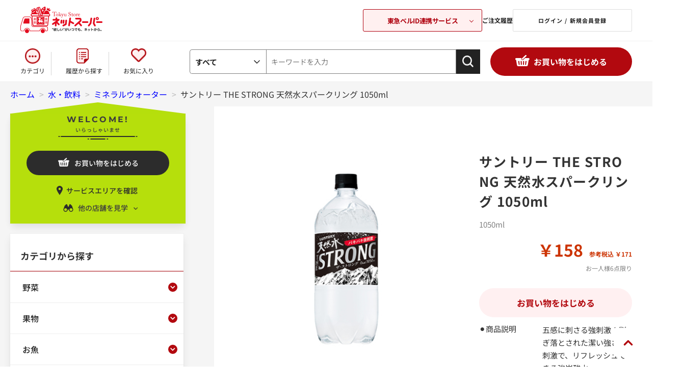

--- FILE ---
content_type: text/html; charset=utf-8
request_url: https://ns.tokyu-bell.jp/shop/g/g18821369/?store=125
body_size: 24935
content:
<!DOCTYPE html>
<html data-browse-mode="P" lang="ja" >
<head>
<meta charset="UTF-8">
<title>サントリー THE STRONG 天然水スパークリング  1050ml: 水・飲料 | 東急ストアネットスーパー</title>
<link rel="canonical" href="https://ns.tokyu-bell.jp/shop/g/g18821369/">


<meta name="description" content="サントリー THE STRONG 天然水スパークリング  1050ml">
<meta name="keywords" content="18821369,サントリー THE STRONG 天然水スパークリング  1050mlネットスーパー,東急ストア,東急ベル">

<meta name="wwwroot" content="" />
<meta name="rooturl" content="https://ns.tokyu-bell.jp" />
<meta name="viewport" content="width=1200">
<link rel="stylesheet" type="text/css" href="/lib/jqueryui/1.13.1/themes/ui-lightness/jquery-ui.min.css">
<link rel="stylesheet" type="text/css" href="/css/sys/reset.css">
<link rel="stylesheet" type="text/css" href="/css/sys/base.css?var=20230907">
<link rel="stylesheet" type="text/css" href="/css/sys/block_icon_image.css">
<link rel="stylesheet" type="text/css" href="/css/usr/firstview_goodsdetail.css">


<link rel="stylesheet" type="text/css" href="/css/usr/firstview_header.css">


<link rel="stylesheet" type="text/css" href="/css/sys/base_form.css" media="print" onload="this.media='all'">
<link rel="stylesheet" type="text/css" href="/css/sys/base_misc.css" media="print" onload="this.media='all'">
<link rel="stylesheet" type="text/css" href="/css/sys/layout.css" media="print" onload="this.media='all'">
<link rel="stylesheet" type="text/css" href="/css/sys/block_common.css" media="print" onload="this.media='all'">
<link rel="stylesheet" type="text/css" href="/css/sys/block_customer.css" media="print" onload="this.media='all'">
<link rel="stylesheet" type="text/css" href="/css/sys/block_goods.css" media="print" onload="this.media='all'">
<link rel="stylesheet" type="text/css" href="/css/sys/block_order.css" media="print" onload="this.media='all'">
<link rel="stylesheet" type="text/css" href="/css/sys/block_misc.css" media="print" onload="this.media='all'">
<link rel="stylesheet" type="text/css" href="/css/sys/block_store.css" media="print" onload="this.media='all'">
<link rel="stylesheet" type="text/css" href="/css/sys/block_page_category.css" media="print" onload="this.media='all'">
<link rel="stylesheet" type="text/css" href="/css/sys/block_page.css" media="print" onload="this.media='all'">
<script src="/lib/jquery/3.5.1/jquery.min.js"></script>
<script src="/lib/jqueryui/1.13.1/jquery-ui.min.js" defer></script>
<script src="/lib/js.cookie.js" defer></script>
<script src="/lib/jquery.balloon.js" defer></script>
<script src="/lib/goods/jquery.tile.min.js" defer></script>
<script src="/lib/modernizr-custom.js" defer></script>
<script src="/js/sys/tmpl.js" defer></script>
<script src="/js/sys/msg.js" defer></script>
<script src="/js/sys/sys.js" defer></script>
<script src="/js/sys/common.js" defer></script>
<script src="/js/sys/search_suggest.js" defer></script>
<script src="/js/sys/ui.js"></script>
<script src="/js/sys/dmp_data_send.js" ></script>





<link rel="stylesheet" type="text/css" href="/css/usr/base.css">
<link rel="stylesheet" type="text/css" href="/css/usr/layout.css">
<link rel="stylesheet" type="text/css" href="/css/usr/block.css?var=20250912" media="print" onload="this.media='all'">
<link rel="stylesheet" type="text/css" href="/css/usr/block_headernav.css">
<link rel="stylesheet" type="text/css" href="/css/usr/user.css" media="print" onload="this.media='all'">
<script src="/js/usr/tmpl.js" defer></script>
<script src="/js/usr/msg.js" defer></script>
<script src="/js/usr/user.js" defer></script>
<script src="/lib/lazysizes.min.js" defer></script>
<link rel="SHORTCUT ICON" href="/img/icon/favicon.ico">

<!-- Google Tag Manager -->
<script>(function(w,d,s,l,i){w[l]=w[l]||[];w[l].push({'gtm.start':
new Date().getTime(),event:'gtm.js'});var f=d.getElementsByTagName(s)[0],
j=d.createElement(s),dl=l!='dataLayer'?'&l='+l:'';j.async=true;j.src=
'https://www.googletagmanager.com/gtm.js?id='+i+dl;f.parentNode.insertBefore(j,f);
})(window,document,'script','dataLayer','GTM-KPH8X2');</script>
<!-- End Google Tag Manager -->



<script src="/js/usr/goods.js" defer></script>

<link rel="stylesheet" href="/lib/slick/slick.css">
<link rel="stylesheet" href="/lib/slick/slick-theme.css">
<script src="/lib/slick/slick.min.js" defer></script>

<link rel="preconnect" href="https://fonts.googleapis.com">
<link rel="preconnect" href="https://fonts.gstatic.com" crossorigin>

<!-- etm meta -->
<script src="/js/sys/goods_ajax_cart.js" defer></script>
<script src="/js/sys/goods_ajax_bookmark.js" defer></script>
<script src="/js/sys/goods_ajax_bookmark_list.js" defer></script>
<script src="/js/sys/goods_ajax_quickview.js" defer></script>







<script src="/js/sys/goods_ajax_bookmark_remove_localstorage.js" defer></script>

</head>
<body class="page-goods" >




<div class="wrapper">
	
		
		
				      <!-- 共通ヘッダー -->
      <header id="header" class="pane-header">
        <div class="container">
          <div class="block-header-logo">
            <a class="block-header-logo--link" href="/shop/default.aspx">
              <!--<img class="lazyload block-header-logo--img" alt="Tokyu storeネットスーパー" src="/img/usr/lazyloading.png" data-src="/img/usr/common/sitelogo.png">-->
            </a>
          </div>
          <div class="block-headernav">
            <div class="block-headernav-related-box">
              <button class="js-related-opener">東急ベルID連携サービス</button>
              <div class="block-headernav-related-box--desc">
                <div class="block-headernav-related-box--list">
                  <a class="block-headernav-related-box--item -net" href="/shop/default.aspx"">
                    <img class="lazyload block-header-logo--img" alt="Tokyu Store ネットスーパー" src="/img/usr/lazyloading.png" data-src="/img/usr/common/logo_related01.png">
                  </a>
                  <a class="block-headernav-related-box--item -tokyu" href="https://os.tokyu-bell.jp/shop/default.aspx">
                    <img class="lazyload block-header-logo--img" alt="Tokyu Store オンラインショップ" src="/img/usr/lazyloading.png" data-src="/img/usr/common/logo_related02.png">
                    <p>東急オンラインショップ</p>
                  </a>
                  <a class="block-headernav-related-box--item -bell" href="https://ienaka.tokyu-bell.jp/shop/default.aspx">
                    <img class="lazyload block-header-logo--img" alt="東急ベル ハウスクリーニング予約" src="/img/usr/lazyloading.png" data-src="/img/usr/common/logo_related03.png">
                  </a>
                </div>
                <button class="js-related-closer"><span></span>閉じる</button>
              </div>
            </div>
            <ul class="block-headernav--item-list">
              <li class="block-headernav--list-item -history">
                <a class="block-headernav-history-link" href="/shop/customer/history.aspx">ご注文履歴 </a>
              </li>
              <li class="block-headernav--list-item -login">
                <a class="block-headernav-login" href="/shop/customer/menu.aspx">ログイン / 新規会員登録 </a>
              </li>
            </ul>
          </div>
        </div>
      </header>
      <!-- 共通ヘッダー -->
				
					<nav class="pane-globalnav">
    <div class="container">
      <div class="block-globalnav">
        <ul class="block-globalnav--item-list">
          <li class="block-globalnav--item">
            <a class="block-globalnav-category category-modal-open" href="#">カテゴリ</a>
          </li>
          <li class="block-globalnav--item">
            <a class="block-globalnav-history" href="/shop/purchased/purchased.aspx">履歴から探す</a>
          </li>
          <li class="block-globalnav--item">
            <a class="block-globalnav-fav" href="/shop/customer/bookmark.aspx">お気に入り</a>
          </li>
        </ul>
        <div id="hnav_search" class="block-global-nav--item">
          <form method="get" action="/shop/goods/search.aspx?search=x" name="frm" onsubmit="checkKeyword();">
            <div class="cate_select_">
              <div class="cate_switch_">
                <span class="now_">すべて</span>
              </div>
              <div class="cate_inner_">
                <p class="now_">
                  <a href="">すべて</a>
                </p>
                <p>
                  <a href="">野菜</a>
                </p>
                <p>
                  <a href="">果物</a>
                </p>
                <p>
                  <a href="">お魚</a>
                </p>
                <p>
                  <a href="">お肉</a>
                </p>
                <p>
                  <a href="">惣菜</a>
                </p>
                <p>
                  <a href="">ハム・ソーセージ・牛乳・乳製品・卵など</a>
                </p>
                <p>
                  <a href="">パン・生菓子・シリアル</a>
                </p>
                <p>
                  <a href="">チルド総菜・豆腐・納豆・漬物など</a>
                </p>
                <p>
                  <a href="">冷凍食品・アイス</a>
                </p>
                <p>
                  <a href="">米・餅</a>
                </p>
                <p>
                  <a href="">麺類</a>
                </p>
                <p>
                  <a href="">乾物・瓶缶詰・粉類</a>
                </p>
                <p>
                  <a href="">調味料・中華材料</a>
                </p>
                <p>
                  <a href="">お菓子</a>
                </p>
                <p>
                  <a href="">水・飲料</a>
                </p>
                <p>
                  <a href="">酒類</a>
                </p>
                <p>
                  <a href="">日用雑貨・ペット用品</a>
                </p>
                <p>
                  <a href="">ベビーフード他</a>
                </p>
              </div>
            </div>
            <input type="hidden" value="x" name="search">
            <input type="hidden" value="" name="ct" class="fromtree_">
            <input type="hidden" value="" name="cvid">
            <!--<input type="text" size="8" value="キーワードを入力" tabindex="1" id="header_keyword" class="keyword_ withSuggestSearch_" name="keyword" onfocus="if(this.value == this.title){this.value=''}{ this.style='color:#333333'}" onblur="if(this.value == ''){this.value=this.title}{ this.style='color:#a0a0a0'}" autocomplete="off" data-suggest-submit="on" title="キーワードを入力">-->
            <input type="text" size="8" placeholder="キーワードを入力" tabindex="1" id="header_keyword" class="keyword_ withSuggestSearch_ js-suggest-search" name="keyword" autocomplete="off" data-suggest-submit="on" title="キーワードを入力">
            <input type="image" tabindex="1" name="image" alt="検索" src="/img/usr/common/search-icon.png" class="btn_" width="36" height="36">
          </form>
        </div>
        <div class="category-modal-wrap category-modal-container">
          <div class="category-modal-body">
            <ul class="category-list category-modal-content">
                <li class="category-item">
                    <h3 class="category-name"><a href="/shop/c/cC10">野菜</a></h3>
                    <ul class="category-link-list">
                        <li class="category-link"><a href="/shop/r/rJ31">季節の野菜</a></li>
                        <li class="category-link"><a href="/shop/c/cC1011">サラダ用野菜</a></li>
                        <li class="category-link"><a href="/shop/c/cC1012">豆・煮物用野菜・根菜類</a></li>
                        <li class="category-link"><a href="/shop/c/cC1013">きのこ</a></li>
                        <li class="category-link"><a href="/shop/c/cC1014">薬味・ハーブ</a></li>
                        <li class="category-link"><a href="/shop/c/cC1015">炒め物用野菜</a></li>
                        <li class="category-link"><a href="/shop/c/cC1016">葉物野菜</a></li>
                        <li class="category-link"><a href="/shop/r/rJ30">有機野菜</a></li>
                        <li class="category-link"><a href="/shop/c/cC1018">便利野菜</a></li>
                    </ul>
                </li>
                <li class="category-item">
                    <h3 class="category-name"><a href="/shop/c/cC11">果物</a></h3>
                    <ul class="category-link-list">
                        <li class="category-link"><a href="/shop/r/rJ32">季節の果物</a></li>
                        <li class="category-link"><a href="/shop/c/cC111002">りんご</a></li>
                        <li class="category-link"><a href="/shop/c/cC111003">グレープフルーツ・オレンジ・レモン</a></li>
                        <li class="category-link"><a href="/shop/c/cC111004">みかん・その他柑橘類</a></li>
                        <li class="category-link"><a href="/shop/c/cC111005">バナナ・アボカド</a></li>
                        <li class="category-link"><a href="/shop/c/cC111006">キウイ・輸入果物</a></li>
                        <li class="category-link"><a href="/shop/c/cC111007">シロップ漬け・カットフルーツ</a></li>
                    </ul>
                </li>
                <li class="category-item">
                    <h3 class="category-name"><a href="/shop/c/cC20">お魚</a></h3>
                    <ul class="category-link-list">
                        <li class="category-link"><a href="/shop/c/cC2010">お刺身</a></li>
                        <li class="category-link"><a href="/shop/c/cC2011">切り身</a></li>
                        <li class="category-link"><a href="/shop/c/cC2012">丸魚</a></li>
                        <li class="category-link"><a href="/shop/c/cC2013">干物・漬魚</a></li>
                        <li class="category-link"><a href="/shop/c/cC2014">魚卵・珍味・しらす</a></li>
                        <li class="category-link"><a href="/shop/c/cC2015">貝・海藻</a></li>
                        <li class="category-link"><a href="/shop/c/cC2016">うなぎ・あなご</a></li>
                        <li class="category-link"><a href="/shop/c/cC2017">冷凍品・半調理品</a></li>
                    </ul>
                </li>
                <li class="category-item">
                    <h3 class="category-name"><a href="/shop/c/cC30">お肉</a></h3>
                    <ul class="category-link-list">
                        <li class="category-link"><a href="/shop/c/cC3010">牛肉</a></li>
                        <li class="category-link"><a href="/shop/c/cC3011">豚肉</a></li>
                        <li class="category-link"><a href="/shop/c/cC3012">鶏肉</a></li>
                        <li class="category-link"><a href="/shop/c/cC3013">羊肉（マトン）</a></li>
                        <li class="category-link"><a href="/shop/c/cC3014">挽肉</a></li>
                        <li class="category-link"><a href="/shop/c/cC3015">内臓肉</a></li>
                        <li class="category-link"><a href="/shop/c/cC5010">ハム・ベーコン</a></li>
                        <li class="category-link"><a href="/shop/c/cC5011">ウインナー・ソーセージ等</a></li>
                        <li class="category-link"><a href="/shop/c/cC5012">ハンバーグ・ミートボール・ナゲット等</a></li>
                        <li class="category-link"><a href="/shop/c/cC5013">チャーシュー</a></li>
                        <li class="category-link"><a href="/shop/c/cC3016">簡便調理品・その他</a></li>
                        <li class="category-link"><a href="/shop/c/cC3017">お肉用ソース・たれ</a></li>
                        <li class="category-link"><a href="/shop/c/cC3018">皮類(餃子・ワンタン・春巻等)</a></li>
                    </ul>
                </li>
                <li class="category-item">
                    <h3 class="category-name"><a href="/shop/c/cC40">惣菜</a></h3>
                    <ul class="category-link-list">
                        <li class="category-link"><a href="/shop/c/cC4010">弁当・寿司</a></li>
                        <li class="category-link"><a href="/shop/c/cC4011">おにぎり・サンドイッチ</a></li>
                        <li class="category-link"><a href="/shop/c/cC4012">麺類</a></li>
                        <li class="category-link"><a href="/shop/c/cC4013">揚げ物・和洋中華惣菜</a></li>
                        <li class="category-link"><a href="/shop/c/cC4014">煮物・和え物・おひたし・サラダなど</a></li>
                        <li class="category-link"><a href="/shop/c/cC5210">チルド中華惣菜（餃子・焼売等）</a></li>
                        <li class="category-link"><a href="/shop/c/cC5211">チルド洋風惣菜（チルドピザ等）</a></li>
                        <li class="category-link"><a href="/shop/c/cC4015">簡単調理惣菜</a></li>
                    </ul>
                </li>
                <li class="category-item">
                    <h3 class="category-name"><p><a href="/shop/c/cC50">牛乳・乳製品・卵</a></p></h3>
                    <ul class="category-link-list">
                        <li class="category-link"><a href="/shop/c/cC5014">牛乳・豆乳・クリーム</a></li>
                        <li class="category-link"><a href="/shop/c/cC5015">ヨーグルト・乳酸菌飲料・プリン・ゼリー</a></li>
                        <li class="category-link"><a href="/shop/c/cC5016">乳製品（チーズ・マーガリン・バター）</a></li>
                        <li class="category-link"><a href="/shop/c/cC5017">たまご</a></li>
                    </ul>
                </li>
                <li class="category-item">
                    <h3 class="category-name"><a href="/shop/c/cC51">パン・生菓子・シリアル</a></h3>
                    <ul class="category-link-list">
                        <li class="category-link"><a href="/shop/c/cC5110">パン</a></li>
                        <li class="category-link"><a href="/shop/c/cC5111">生菓子（だんご等）・チルドスイーツ（シュークリーム等）</a></li>
                        <li class="category-link"><a href="/shop/c/cC5112">シリアル</a></li>
                        <li class="category-link"><a href="/shop/c/cC5113">ジャム・はちみつ</a></li>
                        <li class="category-link"><a href="/shop/c/cC5114">スープ</a></li>
                    </ul>
                </li>
                <li class="category-item">
                    <h3 class="category-name"><a href="/shop/c/cC52">チルド総菜・豆腐・納豆・漬物など</a></h3>
                    <ul class="category-link-list">
                        <li class="category-link"><a href="/shop/c/cC5212">豆腐・油揚げ</a></li>
                        <li class="category-link"><a href="/shop/c/cC5213">蒟蒻・白滝・茶碗蒸し・その他</a></li>
                        <li class="category-link"><a href="/shop/c/cC5214">練製品（かまぼこ・ちくわ等）</a></li>
                        <li class="category-link"><a href="/shop/c/cC5215">漬物</a></li>
                        <li class="category-link"><a href="/shop/c/cC5216">納豆</a></li>
                        <li class="category-link"><a href="/shop/c/cC5217">佃煮・煮豆・煮物</a></li>
                    </ul>
                </li>
                <li class="category-item">
                    <h3 class="category-name"><a href="/shop/c/cC53">冷凍食品・アイス</a></h3>
                    <ul class="category-link-list">
                        <li class="category-link"><a href="/shop/c/cC5310">冷凍食品</a></li>
                        <li class="category-link"><a href="/shop/c/cC5311">アイス</a></li>
                    </ul>
                </li>
                <li class="category-item">
                    <h3 class="category-name"><a href="/shop/c/cC54">米・餅</a></h3>
                    <ul class="category-link-list">
                        <li class="category-link"><a href="/shop/c/cC5410">米・もち米・麦・雑穀</a></li>
                        <li class="category-link"><a href="/shop/c/cC5411">餅・レトルトごはんなど</a></li>
                    </ul>
                </li>
                <li class="category-item">
                    <h3 class="category-name"><a href="/shop/c/cC55">麺類</a></h3>
                    <ul class="category-link-list">
                        <li class="category-link"><a href="/shop/c/cC5510">インスタント麺</a></li>
                        <li class="category-link"><a href="/shop/c/cC5511">乾麺</a></li>
                        <li class="category-link"><a href="/shop/c/cC5512">パスタ</a></li>
                        <li class="category-link"><a href="/shop/c/cC5513">チルド麺（うどん・中華麺等）</a></li>
                    </ul>
                </li>
                <li class="category-item">
                    <h3 class="category-name"><a href="/shop/c/cC56">乾物・瓶缶詰・粉類</a></h3>
                    <ul class="category-link-list">
                        <li class="category-link"><a href="/shop/c/cC5610">水産乾物（海苔・かつおぶし等）</a></li>
                        <li class="category-link"><a href="/shop/c/cC5611">農産乾物（椎茸・ごま・ふりかけ等）･漬物材料</a></li>
                        <li class="category-link"><a href="/shop/c/cC5612">瓶缶詰</a></li>
                        <li class="category-link"><a href="/shop/c/cC5613">粉類（小麦粉・片栗粉・きな粉等）</a></li>
                    </ul>
                </li>
                <li class="category-item">
                    <h3 class="category-name"><a href="/shop/c/cC57">調味料・中華材料</a></h3>
                    <ul class="category-link-list">
                        <li class="category-link"><a href="/shop/c/cC5710">砂糖・塩</a></li>
                        <li class="category-link"><a href="/shop/c/cC5711">しょうゆ・つゆ・みりん</a></li>
                        <li class="category-link"><a href="/shop/c/cC5712">油</a></li>
                        <li class="category-link"><a href="/shop/c/cC5713">酢・ポン酢</a></li>
                        <li class="category-link"><a href="/shop/c/cC5714">味噌・和風だし・コンソメ・化学調味料</a></li>
                        <li class="category-link"><a href="/shop/c/cC5715">マヨネーズ・ドレッシング</a></li>
                        <li class="category-link"><a href="/shop/c/cC5716">ソース・たれ・デミグラスソース・ホワイトソース</a></li>
                        <li class="category-link"><a href="/shop/c/cC5717">ケチャップ・トマト缶・トマト調味料</a></li>
                        <li class="category-link"><a href="/shop/c/cC5718">香辛料(こしょうなど)</a></li>
                        <li class="category-link"><a href="/shop/c/cC5719">中華・エスニック関連調味料</a></li>
                        <li class="category-link"><a href="/shop/c/cC5720">カレー・シチュー</a></li>
                        <li class="category-link"><a href="/shop/c/cC5721">【簡単便利！】料理用ソース</a></li>
                    </ul>
                </li>
                <li class="category-item">
                    <h3 class="category-name"><a href="/shop/c/cC58">お菓子</a></h3>
                    <ul class="category-link-list">
                        <li class="category-link"><a href="/shop/c/cC5810">米菓・和菓子</a></li>
                        <li class="category-link"><a href="/shop/c/cC5811">豆菓子・おつまみ・ドライフルーツなど</a></li>
                        <li class="category-link"><a href="/shop/c/cC5812">ビスケット・クッキー・クラッカーなど</a></li>
                        <li class="category-link"><a href="/shop/c/cC5813">キャンディー・ガム</a></li>
                        <li class="category-link"><a href="/shop/c/cC5814">チョコレート</a></li>
                        <li class="category-link"><a href="/shop/c/cC5815">製菓材料・デザート菓子</a></li>
                        <li class="category-link"><a href="/shop/c/cC5816">機能性食品</a></li>
                        <li class="category-link"><a href="/shop/c/cC5817">スナック菓子</a></li>
                    </ul>
                </li>
                <li class="category-item">
                    <h3 class="category-name"><a href="/shop/c/cC59">水・飲料</a></h3>
                    <ul class="category-link-list">
                        <li class="category-link"><a href="/shop/c/cC5910">ミネラルウォーター</a></li>
                        <li class="category-link"><a href="/shop/c/cC5911">ジュース・ドリンク</a></li>
                        <li class="category-link"><a href="/shop/c/cC5912">【チルド】ジュース・ドリンク</a></li>
                        <li class="category-link"><a href="/shop/c/cC5913">お茶・コーヒー・紅茶・ココア他</a></li>
                    </ul>
                </li>
                <li class="category-item">
                    <h3 class="category-name"><a href="/shop/c/cC60">酒類</a></h3>
                    <ul class="category-link-list">
                        <li class="category-link"><a href="/shop/c/cC6010">ビール・発泡酒など</a></li>
                        <li class="category-link"><a href="/shop/c/cC6011">日本酒・焼酎など</a></li>
                        <li class="category-link"><a href="/shop/c/cC6012">ワイン</a></li>
                        <li class="category-link"><a href="/shop/c/cC6013">洋酒</a></li>
                        <li class="category-link"><a href="/shop/c/cC6014">チューハイ・梅酒など</a></li>
                        <li class="category-link"><a href="/shop/c/cC6015">ノンアルコール</a></li>
                        <li class="category-link"><a href="/shop/c/cC6016">その他酒類（紹興酒など）</a></li>
                    </ul>
                </li>
                <li class="category-item">
                    <h3 class="category-name"><a href="/shop/r/rJ20">ケース販売商品</a></h3>
                    <ul class="category-link-list">
                        <li class="category-link"><a href="/shop/r/rJ20">【ケース販売】水・飲料</a></li>
                        <li class="category-link"><a href="/shop/r/rJ20">【ケース販売】酒類</a></li>
                    </ul>
                </li>
                <li class="category-item">
                    <h3 class="category-name"><a href="/shop/c/cC81">ベビーフード他</a></h3>
                    <ul class="category-link-list">
                        <li class="category-link"><a href="/shop/c/cC8110">ベビーフード・おむつなど</a></li>
                    </ul>
                </li>
                <li class="category-item">
                    <h3 class="category-name"><a href="/shop/c/cC80">日用雑貨</a></h3>
                    <ul class="category-link-list">
                        <li class="category-link"><a href="/shop/c/cC8010">洗剤</a></li>
                        <li class="category-link"><a href="/shop/c/cC8011">消臭剤・脱臭剤・芳香剤・線香・ローソク</a></li>
                        <li class="category-link"><a href="/shop/c/cC8012">トイレット・ティッシュペーパー</a></li>
                        <li class="category-link"><a href="/shop/c/cC8013">歯みがき・歯ブラシ</a></li>
                        <li class="category-link"><a href="/shop/c/cC8014">キッチン用品</a></li>
                        <li class="category-link"><a href="/shop/c/cC8015">補修用品</a></li>
                        <li class="category-link"><a href="/shop/c/cC8016">防虫剤・殺虫剤・除湿剤</a></li>
                        <li class="category-link"><a href="/shop/c/cC8017">シャンプー・リンス類</a></li>
                        <li class="category-link"><a href="/shop/c/cC8018">石鹸・洗顔料・入浴剤</a></li>
                        <li class="category-link"><a href="/shop/c/cC8019">洗顔･スキンケア･ヘアメイク･男性用</a></li>
                        <li class="category-link"><a href="/shop/c/cC8020">タオル</a></li>
                        <li class="category-link"><a href="/shop/c/cC8021">生理用品</a></li>
                        <li class="category-link"><a href="/shop/c/cC8022">清掃用品・洗濯用品</a></li>
                        <li class="category-link"><a href="/shop/c/cC8023">救急用品・衛生用品</a></li>
                        <li class="category-link"><a href="/shop/c/cC8024">介護用品</a></li>
                        <li class="category-link"><a href="/shop/c/cC8025">文房具</a></li>
                        <li class="category-link"><a href="/shop/c/cC8026">電球･蛍光管･電池など</a></li>
                        <li class="category-link"><a href="/shop/c/cC8027">ペットフード</a></li>
                        <li class="category-link"><a href="/shop/c/cC8028">衣料品</a></li>
                    </ul>
                </li>
                <li class="category-item">
                    <h3 class="category-name"><a href="/shop/c/cC80">ペット用品</a></h3>
                    <ul class="category-link-list">
                        <li class="category-link"><a href="/shop/c/cC802701">犬のドライフード</a></li>
                        <li class="category-link"><a href="/shop/c/cC802702">犬のウェットフード</a></li>
                        <li class="category-link"><a href="/shop/c/cC802703">犬のおやつ</a></li>
                        <li class="category-link"><a href="/shop/c/cC802704">猫のドライフード</a></li>
                        <li class="category-link"><a href="/shop/c/cC802705">猫のウェットフード</a></li>
                        <li class="category-link"><a href="/shop/c/cC802706">猫のおやつ</a></li>
                        <li class="category-link"><a href="/shop/c/cC802707">ペットのトイレ用品・その他</a></li>
                    </ul>
                </li>
            </ul>
            <ul class="category-list2">
                <li class="category-item">
                    <h3 class="category-name"><a href="/shop/r/rJ10">プライベートブランド</a></h3>
                    <ul class="category-link-list">
                        <li class="category-link"><a href="/shop/r/rJ10">Ｖマーク -良品質でお得な価値（バリュー）！-</a></li>
                    </ul>
                </li>
                <li class="category-item">
                    <h3 class="category-name"><a href="/shop/r/rJ30">有機野菜</a></h3>
                    <ul class="category-link-list">
                        <li class="category-link"><a href="/shop/r/rJ30">有機野菜</a></li>
                    </ul>
                </li>
                <li class="category-item">
                    <h3 class="category-name"><a href="/shop/c/cC82">flower & green</a></h3>
                    <ul class="category-link-list">
                        <li class="category-link"><a href="/shop/c/cC82">flower & green</a></li>
                    </ul>
                </li>
            </ul>
            <a href="" class="category-modal-close-btn category-modal-close">閉じる</a>
            </div>
          </div>
      </div>
    </div>
  </nav>
				
		
		
	
	
<div class="pane-topic-path">
	<div class="container">
		<div class="block-topic-path">
	<ul class="block-topic-path--list" id="bread-crumb-list" itemscope itemtype="https://schema.org/BreadcrumbList">
		<li class="block-topic-path--category-item block-topic-path--item__home" itemscope itemtype="https://schema.org/ListItem" itemprop="itemListElement">
	<a href="https://ns.tokyu-bell.jp/shop/" itemprop="item">
		<span itemprop="name">ホーム</span>
	</a>
	<meta itemprop="position" content="1" />
</li>

<li class="block-topic-path--category-item" itemscope itemtype="https://schema.org/ListItem" itemprop="itemListElement">
	&gt;
	<a href="https://ns.tokyu-bell.jp/shop/c/cC59/" itemprop="item">
		<span itemprop="name">水・飲料</span>
	</a>
	<meta itemprop="position" content="2" />
</li>


<li class="block-topic-path--category-item" itemscope itemtype="https://schema.org/ListItem" itemprop="itemListElement">
	&gt;
	<a href="https://ns.tokyu-bell.jp/shop/c/cC5910/" itemprop="item">
		<span itemprop="name">ミネラルウォーター</span>
	</a>
	<meta itemprop="position" content="3" />
</li>


<li class="block-topic-path--category-item block-topic-path--item__current" itemscope itemtype="https://schema.org/ListItem" itemprop="itemListElement">
	&gt;
	<a href="https://ns.tokyu-bell.jp/shop/g/g18821369/" itemprop="item">
		<span itemprop="name">サントリー THE STRONG 天然水スパークリング  1050ml</span>
	</a>
	<meta itemprop="position" content="4" />
</li>


	</ul>

</div>
	</div>
</div>
<div class="pane-contents">
<div class="container">

<div class="pane-left-menu">

<div id="block_of_browsing_store" class="block-browsing-store">
    <div class="welcome-store">
        <p class="mont">WELCOME!</p>
        <p class="welcome-msg">いらっしゃいませ</p>
    </div>
    <a class="block-add-cart--btn btn btn-primary js-animation-add-cart"
        href="/shop/store_select/store_select.aspx">お買い物をはじめる</a>
    <a href="/shop/pages/delivery_area.aspx" class="service-area-confirm">サービスエリアを確認</a>
    <p class="left-menu-store-change">他の店舗を見学</p>
    <div class="left-menu-store-list-wrapper">
        <div class="left-menu-current-store-wrapper">
            <p class="left-menu-current-store-header">見学中の店舗：</p>
            <p class="left-menu-current-store">中目黒本店</p>
        </div>
        <ul class="left-menu-store-list">
            	<li class="block-genre-tree--item__open">
      <a href="/shop/g/g18821369/?store=075">中目黒本店</a>
	</li>
	<li class="block-genre-tree--item__open">
      <a href="/shop/g/g18821369/?store=140">プレッセ中目黒店</a>
	</li>
	<li class="block-genre-tree--item__open">
      <a href="/shop/g/g18821369/?store=011">大森店</a>
	</li>
	<li class="block-genre-tree--item__open">
      <a href="/shop/g/g18821369/?store=012">五反田店</a>
	</li>
	<li class="block-genre-tree--item__open">
      <a href="/shop/g/g18821369/?store=015">高円寺店</a>
	</li>
	<li class="block-genre-tree--item__open">
      <a href="/shop/g/g18821369/?store=030">横浜地下街店</a>
	</li>
	<li class="block-genre-tree--item__open">
      <a href="/shop/g/g18821369/?store=034">フレル・ウィズ自由が丘店</a>
	</li>
	<li class="block-genre-tree--item__open">
      <a href="/shop/g/g18821369/?store=042">金町店</a>
	</li>
	<li class="block-genre-tree--item__open">
      <a href="/shop/g/g18821369/?store=055">あざみ野店</a>
	</li>
	<li class="block-genre-tree--item__open">
      <a href="/shop/g/g18821369/?store=057">東長崎店</a>
	</li>
	<li class="block-genre-tree--item__open">
      <a href="/shop/g/g18821369/?store=063">綾瀬店</a>
	</li>
	<li class="block-genre-tree--item__open">
      <a href="/shop/g/g18821369/?store=065">梶が谷店</a>
	</li>
	<li class="block-genre-tree--item__open">
      <a href="/shop/g/g18821369/?store=068">東林間店</a>
	</li>
	<li class="block-genre-tree--item__open">
      <a href="/shop/g/g18821369/?store=072">洋光台店</a>
	</li>
	<li class="block-genre-tree--item__open">
      <a href="/shop/g/g18821369/?store=073">調布とうきゅう店</a>
	</li>
	<li class="block-genre-tree--item__open">
      <a href="/shop/g/g18821369/?store=079">鎌倉店</a>
	</li>
	<li class="block-genre-tree--item__open">
      <a href="/shop/g/g18821369/?store=081">洗足店</a>
	</li>
	<li class="block-genre-tree--item__open">
      <a href="/shop/g/g18821369/?store=102">根岸店</a>
	</li>
	<li class="block-genre-tree--item__open">
      <a href="/shop/g/g18821369/?store=105">新丸子店</a>
	</li>
	<li class="block-genre-tree--item__open">
      <a href="/shop/g/g18821369/?store=108">すすき野店</a>
	</li>
	<li class="block-genre-tree--item__open">
      <a href="/shop/g/g18821369/?store=109">中山店</a>
	</li>
	<li class="block-genre-tree--item__open">
      <a href="/shop/g/g18821369/?store=120">三軒茶屋店</a>
	</li>
	<li class="block-genre-tree--item__open">
      <a href="/shop/g/g18821369/?store=125">大岡山店</a>
	</li>
	<li class="block-genre-tree--item__open">
      <a href="/shop/g/g18821369/?store=129">江田店</a>
	</li>
	<li class="block-genre-tree--item__open">
      <a href="/shop/g/g18821369/?store=130">藤が丘店</a>
	</li>
	<li class="block-genre-tree--item__open">
      <a href="/shop/g/g18821369/?store=132">プレッセ田園調布店</a>
	</li>
	<li class="block-genre-tree--item__open">
      <a href="/shop/g/g18821369/?store=139">上池台店</a>
	</li>
	<li class="block-genre-tree--item__open">
      <a href="/shop/g/g18821369/?store=141">プレッセ目黒店</a>
	</li>
	<li class="block-genre-tree--item__open">
      <a href="/shop/g/g18821369/?store=148">町田店</a>
	</li>
	<li class="block-genre-tree--item__open">
      <a href="/shop/g/g18821369/?store=154">立川駅南口店</a>
	</li>
	<li class="block-genre-tree--item__open">
      <a href="/shop/g/g18821369/?store=162">市が尾店</a>
	</li>
	<li class="block-genre-tree--item__open">
      <a href="/shop/g/g18821369/?store=164">都立大学店</a>
	</li>
	<li class="block-genre-tree--item__open">
      <a href="/shop/g/g18821369/?store=167">久が原店</a>
	</li>
	<li class="block-genre-tree--item__open">
      <a href="/shop/g/g18821369/?store=170">モレラ東戸塚店</a>
	</li>
	<li class="block-genre-tree--item__open">
      <a href="/shop/g/g18821369/?store=172">駒沢通り野沢店</a>
	</li>
	<li class="block-genre-tree--item__open">
      <a href="/shop/g/g18821369/?store=182">高津店</a>
	</li>
	<li class="block-genre-tree--item__open">
      <a href="/shop/g/g18821369/?store=184">祐天寺店</a>
	</li>
	<li class="block-genre-tree--item__open">
      <a href="/shop/g/g18821369/?store=188">センター北駅前店</a>
	</li>
	<li class="block-genre-tree--item__open">
      <a href="/shop/g/g18821369/?store=202">武蔵小杉店</a>
	</li>
	<li class="block-genre-tree--item__open">
      <a href="/shop/g/g18821369/?store=215">新綱島スクエア店</a>
	</li>

        </ul>
    </div>
</div>
<div id="block_of_leftmenu_top" class="block-left-menu-top">


		


</div>
<div id="block_of_categorytree" class="block-category-tree">
<div class="pane-block--title block-category-tree--header">カテゴリから探す</div>

<ul class="block-category-tree--items block-category-tree--level-1">

	<li class="block-category-tree--item">


	<div class="category-link-wrapper"><a href="/shop/c/cC10/"><span>野菜</span></a><span class="category-arrow"></span></div>

	<ul class="block-category-tree--items block-category-tree--level-2">

	<li class="block-category-tree--item">


	<div class="category-link-wrapper"><a href="/shop/r/rJ31/"><span>季節の野菜</span></a></div>

	
	</li>

	<li class="block-category-tree--item">


	<div class="category-link-wrapper"><a href="/shop/c/cC1011/"><span>サラダ用野菜</span></a><span class="category-arrow"></span></div>

	<ul class="block-category-tree--items block-category-tree--level-3">

	<li class="block-category-tree--item">


	<div class="category-link-wrapper"><a href="/shop/c/cC101101/"><span>トマト・アボカド</span></a></div>

	
	</li>

	<li class="block-category-tree--item">


	<div class="category-link-wrapper"><a href="/shop/c/cC101102/"><span>ブロッコリー・アスパラガス・セロリ</span></a></div>

	
	</li>

	<li class="block-category-tree--item">


	<div class="category-link-wrapper"><a href="/shop/c/cC101103/"><span>カイワレ・パプリカなど</span></a></div>

	
	</li>

	<li class="block-category-tree--item">


	<div class="category-link-wrapper"><a href="/shop/c/cC101104/"><span>きゃべつ・レタス・きゅうり</span></a></div>

	
	</li>

	<li class="block-category-tree--item">


	<div class="category-link-wrapper"><a href="/shop/c/cC101105/"><span>カット野菜（サラダ用）</span></a></div>

	
	</li>

</ul>

	</li>

	<li class="block-category-tree--item">


	<div class="category-link-wrapper"><a href="/shop/c/cC1012/"><span>豆・煮物用野菜・根菜類</span></a><span class="category-arrow"></span></div>

	<ul class="block-category-tree--items block-category-tree--level-3">

	<li class="block-category-tree--item">


	<div class="category-link-wrapper"><a href="/shop/c/cC101201/"><span>豆</span></a></div>

	
	</li>

	<li class="block-category-tree--item">


	<div class="category-link-wrapper"><a href="/shop/c/cC101202/"><span>かぼちゃ・ごぼう・れんこん</span></a></div>

	
	</li>

	<li class="block-category-tree--item">


	<div class="category-link-wrapper"><a href="/shop/c/cC101203/"><span>じゃがいも・玉ねぎ・にんじん</span></a></div>

	
	</li>

	<li class="block-category-tree--item">


	<div class="category-link-wrapper"><a href="/shop/c/cC101204/"><span>さといも・長いも・さつまいも</span></a></div>

	
	</li>

	<li class="block-category-tree--item">


	<div class="category-link-wrapper"><a href="/shop/c/cC101205/"><span>大根・かぶ</span></a></div>

	
	</li>

	<li class="block-category-tree--item">


	<div class="category-link-wrapper"><a href="/shop/c/cC101206/"><span>その他煮物用野菜・根菜類</span></a></div>

	
	</li>

</ul>

	</li>

	<li class="block-category-tree--item">


	<div class="category-link-wrapper"><a href="/shop/c/cC1013/"><span>きのこ</span></a></div>

	
	</li>

	<li class="block-category-tree--item">


	<div class="category-link-wrapper"><a href="/shop/c/cC1014/"><span>薬味・ハーブ</span></a><span class="category-arrow"></span></div>

	<ul class="block-category-tree--items block-category-tree--level-3">

	<li class="block-category-tree--item">


	<div class="category-link-wrapper"><a href="/shop/c/cC101401/"><span>薬味（しょうが・にんにく・大葉・みょうがなど）</span></a></div>

	
	</li>

	<li class="block-category-tree--item">


	<div class="category-link-wrapper"><a href="/shop/c/cC101402/"><span>ハーブ・カボスなど</span></a></div>

	
	</li>

</ul>

	</li>

	<li class="block-category-tree--item">


	<div class="category-link-wrapper"><a href="/shop/c/cC1015/"><span>炒め物用野菜</span></a><span class="category-arrow"></span></div>

	<ul class="block-category-tree--items block-category-tree--level-3">

	<li class="block-category-tree--item">


	<div class="category-link-wrapper"><a href="/shop/c/cC101501/"><span>なす・ピーマン・ししとう</span></a></div>

	
	</li>

	<li class="block-category-tree--item">


	<div class="category-link-wrapper"><a href="/shop/c/cC101502/"><span>ねぎ・にら・白菜・おくら</span></a></div>

	
	</li>

	<li class="block-category-tree--item">


	<div class="category-link-wrapper"><a href="/shop/c/cC101503/"><span>その他炒め物用野菜</span></a></div>

	
	</li>

</ul>

	</li>

	<li class="block-category-tree--item">


	<div class="category-link-wrapper"><a href="/shop/c/cC1016/"><span>葉物野菜</span></a><span class="category-arrow"></span></div>

	<ul class="block-category-tree--items block-category-tree--level-3">

	<li class="block-category-tree--item">


	<div class="category-link-wrapper"><a href="/shop/c/cC101601/"><span>ほうれん草・小松菜・水菜</span></a></div>

	
	</li>

	<li class="block-category-tree--item">


	<div class="category-link-wrapper"><a href="/shop/c/cC101602/"><span>春菊・みつば・ちんげん菜・その他葉物野菜</span></a></div>

	
	</li>

</ul>

	</li>

	<li class="block-category-tree--item">


	<div class="category-link-wrapper"><a href="/shop/c/cC1018/"><span>便利野菜</span></a><span class="category-arrow"></span></div>

	<ul class="block-category-tree--items block-category-tree--level-3">

	<li class="block-category-tree--item">


	<div class="category-link-wrapper"><a href="/shop/c/cC101801/"><span>もやし、カット済野菜（加熱用）</span></a></div>

	
	</li>

	<li class="block-category-tree--item">


	<div class="category-link-wrapper"><a href="/shop/c/cC101802/"><span>水煮加工品など</span></a></div>

	
	</li>

</ul>

	</li>

	<li class="block-category-tree--item">


	<div class="category-link-wrapper"><a href="/shop/c/cC1050/"><span>その他野菜</span></a></div>

	
	</li>

</ul>

	</li>

	<li class="block-category-tree--item">


	<div class="category-link-wrapper"><a href="/shop/c/cC11/"><span>果物</span></a><span class="category-arrow"></span></div>

	<ul class="block-category-tree--items block-category-tree--level-2">

	<li class="block-category-tree--item">


	<div class="category-link-wrapper"><a href="/shop/r/rJ32/"><span>季節の果物</span></a></div>

	
	</li>

	<li class="block-category-tree--item">


	<div class="category-link-wrapper"><a href="/shop/c/cC111002/"><span>りんご</span></a></div>

	
	</li>

	<li class="block-category-tree--item">


	<div class="category-link-wrapper"><a href="/shop/c/cC111003/"><span>グレープフルーツ・オレンジ・レモン</span></a></div>

	
	</li>

	<li class="block-category-tree--item">


	<div class="category-link-wrapper"><a href="/shop/c/cC111004/"><span>みかん・その他柑橘類</span></a></div>

	
	</li>

	<li class="block-category-tree--item">


	<div class="category-link-wrapper"><a href="/shop/c/cC111005/"><span>バナナ</span></a></div>

	
	</li>

	<li class="block-category-tree--item">


	<div class="category-link-wrapper"><a href="/shop/c/cC111006/"><span>キウイ・輸入果物</span></a></div>

	
	</li>

	<li class="block-category-tree--item">


	<div class="category-link-wrapper"><a href="/shop/c/cC111007/"><span>シロップ漬け・カットフルーツ</span></a></div>

	
	</li>

	<li class="block-category-tree--item">


	<div class="category-link-wrapper"><a href="/shop/c/cC1110/"><span>その他果物</span></a></div>

	
	</li>

</ul>

	</li>

	<li class="block-category-tree--item">


	<div class="category-link-wrapper"><a href="/shop/c/cC20/"><span>お魚</span></a><span class="category-arrow"></span></div>

	<ul class="block-category-tree--items block-category-tree--level-2">

	<li class="block-category-tree--item">


	<div class="category-link-wrapper"><a href="/shop/c/cC2010/"><span>お刺身</span></a><span class="category-arrow"></span></div>

	<ul class="block-category-tree--items block-category-tree--level-3">

	<li class="block-category-tree--item">


	<div class="category-link-wrapper"><a href="/shop/c/cC201001/"><span>お刺身盛り合わせ</span></a></div>

	
	</li>

	<li class="block-category-tree--item">


	<div class="category-link-wrapper"><a href="/shop/c/cC201002/"><span>鮪</span></a></div>

	
	</li>

	<li class="block-category-tree--item">


	<div class="category-link-wrapper"><a href="/shop/c/cC201003/"><span>その他お刺身・たこ等</span></a></div>

	
	</li>

	<li class="block-category-tree--item">


	<div class="category-link-wrapper"><a href="/shop/c/cC201004/"><span>その他生食用（スモークサーモン、蒸しえび、玉子焼など）</span></a></div>

	
	</li>

</ul>

	</li>

	<li class="block-category-tree--item">


	<div class="category-link-wrapper"><a href="/shop/c/cC2011/"><span>切身</span></a><span class="category-arrow"></span></div>

	<ul class="block-category-tree--items block-category-tree--level-3">

	<li class="block-category-tree--item">


	<div class="category-link-wrapper"><a href="/shop/c/cC201101/"><span>切身</span></a></div>

	
	</li>

	<li class="block-category-tree--item">


	<div class="category-link-wrapper"><a href="/shop/c/cC201102/"><span>生鮭</span></a></div>

	
	</li>

	<li class="block-category-tree--item">


	<div class="category-link-wrapper"><a href="/shop/c/cC201103/"><span>塩鮭</span></a></div>

	
	</li>

</ul>

	</li>

	<li class="block-category-tree--item">


	<div class="category-link-wrapper"><a href="/shop/c/cC2012/"><span>丸魚</span></a></div>

	
	</li>

	<li class="block-category-tree--item">


	<div class="category-link-wrapper"><a href="/shop/c/cC2013/"><span>干物・漬魚</span></a><span class="category-arrow"></span></div>

	<ul class="block-category-tree--items block-category-tree--level-3">

	<li class="block-category-tree--item">


	<div class="category-link-wrapper"><a href="/shop/c/cC201301/"><span>干物（開き干し・丸干し）</span></a></div>

	
	</li>

	<li class="block-category-tree--item">


	<div class="category-link-wrapper"><a href="/shop/c/cC201302/"><span>漬魚</span></a></div>

	
	</li>

</ul>

	</li>

	<li class="block-category-tree--item">


	<div class="category-link-wrapper"><a href="/shop/c/cC2014/"><span>魚卵・珍味・しらす</span></a><span class="category-arrow"></span></div>

	<ul class="block-category-tree--items block-category-tree--level-3">

	<li class="block-category-tree--item">


	<div class="category-link-wrapper"><a href="/shop/c/cC201401/"><span>魚卵（いくら・たらこ・明太子など）</span></a></div>

	
	</li>

	<li class="block-category-tree--item">


	<div class="category-link-wrapper"><a href="/shop/c/cC201402/"><span>珍味など</span></a></div>

	
	</li>

	<li class="block-category-tree--item">


	<div class="category-link-wrapper"><a href="/shop/c/cC201403/"><span>しらす・ちりめんなど</span></a></div>

	
	</li>

</ul>

	</li>

	<li class="block-category-tree--item">


	<div class="category-link-wrapper"><a href="/shop/c/cC2015/"><span>貝・海藻</span></a><span class="category-arrow"></span></div>

	<ul class="block-category-tree--items block-category-tree--level-3">

	<li class="block-category-tree--item">


	<div class="category-link-wrapper"><a href="/shop/c/cC201501/"><span>貝</span></a></div>

	
	</li>

	<li class="block-category-tree--item">


	<div class="category-link-wrapper"><a href="/shop/c/cC201502/"><span>わかめ・もずく・めかぶ等</span></a></div>

	
	</li>

</ul>

	</li>

	<li class="block-category-tree--item">


	<div class="category-link-wrapper"><a href="/shop/c/cC2016/"><span>うなぎ・他</span></a></div>

	
	</li>

	<li class="block-category-tree--item">


	<div class="category-link-wrapper"><a href="/shop/c/cC2017/"><span>冷凍品・半調理品</span></a><span class="category-arrow"></span></div>

	<ul class="block-category-tree--items block-category-tree--level-3">

	<li class="block-category-tree--item">


	<div class="category-link-wrapper"><a href="/shop/c/cC201701/"><span>冷凍品（えび・シーフードミックスなど）</span></a></div>

	
	</li>

	<li class="block-category-tree--item">


	<div class="category-link-wrapper"><a href="/shop/c/cC201702/"><span>半調理・簡便商品・たれなど</span></a></div>

	
	</li>

	<li class="block-category-tree--item">


	<div class="category-link-wrapper"><a href="/shop/c/cC201703/"><span>ミールキット(冷蔵品）</span></a></div>

	
	</li>

</ul>

	</li>

</ul>

	</li>

	<li class="block-category-tree--item">


	<div class="category-link-wrapper"><a href="/shop/c/cC30/"><span>お肉</span></a><span class="category-arrow"></span></div>

	<ul class="block-category-tree--items block-category-tree--level-2">

	<li class="block-category-tree--item">


	<div class="category-link-wrapper"><a href="/shop/c/cC3010/"><span>牛肉</span></a></div>

	
	</li>

	<li class="block-category-tree--item">


	<div class="category-link-wrapper"><a href="/shop/c/cC3011/"><span>豚肉</span></a></div>

	
	</li>

	<li class="block-category-tree--item">


	<div class="category-link-wrapper"><a href="/shop/c/cC3012/"><span>鶏肉</span></a></div>

	
	</li>

	<li class="block-category-tree--item">


	<div class="category-link-wrapper"><a href="/shop/c/cC3013/"><span>羊肉（マトン）</span></a></div>

	
	</li>

	<li class="block-category-tree--item">


	<div class="category-link-wrapper"><a href="/shop/c/cC3014/"><span>挽肉</span></a></div>

	
	</li>

	<li class="block-category-tree--item">


	<div class="category-link-wrapper"><a href="/shop/c/cC3015/"><span>内臓肉</span></a></div>

	
	</li>

	<li class="block-category-tree--item">


	<div class="category-link-wrapper"><a href="/shop/c/cC3016/"><span>簡便調理品・その他</span></a></div>

	
	</li>

	<li class="block-category-tree--item">


	<div class="category-link-wrapper"><a href="/shop/c/cC3017/"><span>お肉用ソース・たれ</span></a></div>

	
	</li>

	<li class="block-category-tree--item">


	<div class="category-link-wrapper"><a href="/shop/c/cC3018/"><span>皮類(餃子・ワンタン・春巻等）</span></a></div>

	
	</li>

</ul>

	</li>

	<li class="block-category-tree--item">


	<div class="category-link-wrapper"><a href="/shop/c/cC40/"><span>惣菜</span></a><span class="category-arrow"></span></div>

	<ul class="block-category-tree--items block-category-tree--level-2">

	<li class="block-category-tree--item">


	<div class="category-link-wrapper"><a href="/shop/c/cC4010/"><span>弁当・寿司</span></a><span class="category-arrow"></span></div>

	<ul class="block-category-tree--items block-category-tree--level-3">

	<li class="block-category-tree--item">


	<div class="category-link-wrapper"><a href="/shop/c/cC401001/"><span>弁当</span></a></div>

	
	</li>

	<li class="block-category-tree--item">


	<div class="category-link-wrapper"><a href="/shop/c/cC401002/"><span>寿司</span></a></div>

	
	</li>

</ul>

	</li>

	<li class="block-category-tree--item">


	<div class="category-link-wrapper"><a href="/shop/c/cC4011/"><span>おにぎり・サンドイッチ</span></a><span class="category-arrow"></span></div>

	<ul class="block-category-tree--items block-category-tree--level-3">

	<li class="block-category-tree--item">


	<div class="category-link-wrapper"><a href="/shop/c/cC401101/"><span>おにぎり</span></a></div>

	
	</li>

	<li class="block-category-tree--item">


	<div class="category-link-wrapper"><a href="/shop/c/cC401102/"><span>サンドイッチ</span></a></div>

	
	</li>

</ul>

	</li>

	<li class="block-category-tree--item">


	<div class="category-link-wrapper"><a href="/shop/c/cC4012/"><span>麺類</span></a></div>

	
	</li>

	<li class="block-category-tree--item">


	<div class="category-link-wrapper"><a href="/shop/c/cC4013/"><span>揚げ物・和洋中華惣菜・サラダ</span></a><span class="category-arrow"></span></div>

	<ul class="block-category-tree--items block-category-tree--level-3">

	<li class="block-category-tree--item">


	<div class="category-link-wrapper"><a href="/shop/c/cC401301/"><span>揚げ物・和洋中華惣菜</span></a></div>

	
	</li>

	<li class="block-category-tree--item">


	<div class="category-link-wrapper"><a href="/shop/c/cC401302/"><span>サラダ</span></a></div>

	
	</li>

</ul>

	</li>

	<li class="block-category-tree--item">


	<div class="category-link-wrapper"><a href="/shop/c/cC4014/"><span>煮物・和え物・おひたしなど</span></a></div>

	
	</li>

	<li class="block-category-tree--item">


	<div class="category-link-wrapper"><a href="/shop/c/cC4015/"><span>簡単調理惣菜</span></a></div>

	
	</li>

</ul>

	</li>

	<li class="block-category-tree--item">


	<div class="category-link-wrapper"><a href="/shop/c/cC50/"><span>ハム・ソーセージ・牛乳・乳製品・卵など</span></a><span class="category-arrow"></span></div>

	<ul class="block-category-tree--items block-category-tree--level-2">

	<li class="block-category-tree--item">


	<div class="category-link-wrapper"><a href="/shop/c/cC5010/"><span>ハム・ベーコン</span></a></div>

	
	</li>

	<li class="block-category-tree--item">


	<div class="category-link-wrapper"><a href="/shop/c/cC5011/"><span>ウインナー・ソーセージ等</span></a></div>

	
	</li>

	<li class="block-category-tree--item">


	<div class="category-link-wrapper"><a href="/shop/c/cC5012/"><span>ハンバーグ・ミートボール・ナゲット等</span></a></div>

	
	</li>

	<li class="block-category-tree--item">


	<div class="category-link-wrapper"><a href="/shop/c/cC5013/"><span>チャーシュー</span></a></div>

	
	</li>

	<li class="block-category-tree--item">


	<div class="category-link-wrapper"><a href="/shop/c/cC5014/"><span>牛乳・豆乳・クリーム</span></a><span class="category-arrow"></span></div>

	<ul class="block-category-tree--items block-category-tree--level-3">

	<li class="block-category-tree--item">


	<div class="category-link-wrapper"><a href="/shop/c/cC501401/"><span>牛乳・乳飲料</span></a></div>

	
	</li>

	<li class="block-category-tree--item">


	<div class="category-link-wrapper"><a href="/shop/c/cC501402/"><span>豆乳</span></a></div>

	
	</li>

	<li class="block-category-tree--item">


	<div class="category-link-wrapper"><a href="/shop/c/cC501403/"><span>生クリーム・サワークリームなど</span></a></div>

	
	</li>

</ul>

	</li>

	<li class="block-category-tree--item">


	<div class="category-link-wrapper"><a href="/shop/c/cC5015/"><span>ヨーグルト・乳酸菌飲料・プリン・ゼリー</span></a><span class="category-arrow"></span></div>

	<ul class="block-category-tree--items block-category-tree--level-3">

	<li class="block-category-tree--item">


	<div class="category-link-wrapper"><a href="/shop/c/cC501501/"><span>ヨーグルト（プレーンタイプ・機能性ヨーグルト）</span></a></div>

	
	</li>

	<li class="block-category-tree--item">


	<div class="category-link-wrapper"><a href="/shop/c/cC501502/"><span>フルーツヨーグルト・デザートヨーグルト</span></a></div>

	
	</li>

	<li class="block-category-tree--item">


	<div class="category-link-wrapper"><a href="/shop/c/cC501503/"><span>乳酸菌飲料・ドリンクヨーグルト</span></a></div>

	
	</li>

	<li class="block-category-tree--item">


	<div class="category-link-wrapper"><a href="/shop/c/cC501504/"><span>プリン・杏仁豆腐など</span></a></div>

	
	</li>

	<li class="block-category-tree--item">


	<div class="category-link-wrapper"><a href="/shop/c/cC501505/"><span>ゼリー・寒天デザートなど</span></a></div>

	
	</li>

</ul>

	</li>

	<li class="block-category-tree--item">


	<div class="category-link-wrapper"><a href="/shop/c/cC5016/"><span>乳製品(チーズ・マーガリン・バター)</span></a><span class="category-arrow"></span></div>

	<ul class="block-category-tree--items block-category-tree--level-3">

	<li class="block-category-tree--item">


	<div class="category-link-wrapper"><a href="/shop/c/cC501601/"><span>バター・マーガリン</span></a></div>

	
	</li>

	<li class="block-category-tree--item">


	<div class="category-link-wrapper"><a href="/shop/c/cC501602/"><span>乳製品・チーズ関連品・他</span></a></div>

	
	</li>

	<li class="block-category-tree--item">


	<div class="category-link-wrapper"><a href="/shop/c/cC501603/"><span>プロセスチーズ（スライスチーズ・６Pチーズ・ベビーチーズ・スモークチーズなど）</span></a></div>

	
	</li>

	<li class="block-category-tree--item">


	<div class="category-link-wrapper"><a href="/shop/c/cC501604/"><span>カマンベール・モッツァレラ・クリームチーズ</span></a></div>

	
	</li>

	<li class="block-category-tree--item">


	<div class="category-link-wrapper"><a href="/shop/c/cC501605/"><span>ナチュラルチーズ・粉チーズ</span></a></div>

	
	</li>

</ul>

	</li>

	<li class="block-category-tree--item">


	<div class="category-link-wrapper"><a href="/shop/c/cC5017/"><span>たまご</span></a><span class="category-arrow"></span></div>

	<ul class="block-category-tree--items block-category-tree--level-3">

	<li class="block-category-tree--item">


	<div class="category-link-wrapper"><a href="/shop/c/cC501701/"><span>普通卵・温泉卵・ゆでたまご・うずらの卵・卵加工品など</span></a></div>

	
	</li>

	<li class="block-category-tree--item">


	<div class="category-link-wrapper"><a href="/shop/c/cC501702/"><span>機能性卵</span></a></div>

	
	</li>

</ul>

	</li>

</ul>

	</li>

	<li class="block-category-tree--item">


	<div class="category-link-wrapper"><a href="/shop/c/cC51/"><span>スープ・パン・生菓子・シリアル</span></a><span class="category-arrow"></span></div>

	<ul class="block-category-tree--items block-category-tree--level-2">

	<li class="block-category-tree--item">


	<div class="category-link-wrapper"><a href="/shop/c/cC5110/"><span>パン</span></a><span class="category-arrow"></span></div>

	<ul class="block-category-tree--items block-category-tree--level-3">

	<li class="block-category-tree--item">


	<div class="category-link-wrapper"><a href="/shop/c/cC511001/"><span>食パン</span></a></div>

	
	</li>

	<li class="block-category-tree--item">


	<div class="category-link-wrapper"><a href="/shop/c/cC511002/"><span>ロールパン・フランスパン</span></a></div>

	
	</li>

	<li class="block-category-tree--item">


	<div class="category-link-wrapper"><a href="/shop/c/cC511003/"><span>菓子パン・その他</span></a></div>

	
	</li>

	<li class="block-category-tree--item">


	<div class="category-link-wrapper"><a href="/shop/c/cC511004/"><span>調理惣菜パンなど</span></a></div>

	
	</li>

	<li class="block-category-tree--item">


	<div class="category-link-wrapper"><a href="/shop/c/cC511005/"><span>ブランドパン</span></a></div>

	
	</li>

	<li class="block-category-tree--item">


	<div class="category-link-wrapper"><a href="/shop/c/cC511006/"><span>インストアベーカリー・他</span></a></div>

	
	</li>

	<li class="block-category-tree--item">


	<div class="category-link-wrapper"><a href="/shop/c/cC511007/"><span>冷凍パン</span></a></div>

	
	</li>

</ul>

	</li>

	<li class="block-category-tree--item">


	<div class="category-link-wrapper"><a href="/shop/c/cC5111/"><span>生菓子（だんご等）・チルドスイーツ（シュークリーム等）</span></a><span class="category-arrow"></span></div>

	<ul class="block-category-tree--items block-category-tree--level-3">

	<li class="block-category-tree--item">


	<div class="category-link-wrapper"><a href="/shop/c/cC511101/"><span>和風菓子（だんご・まんじゅうなど）・中華菓子</span></a></div>

	
	</li>

	<li class="block-category-tree--item">


	<div class="category-link-wrapper"><a href="/shop/c/cC511102/"><span>チルドスイーツ（シュークリームなど）・洋風菓子（パウンドケーキ・カステラなど）</span></a></div>

	
	</li>

</ul>

	</li>

	<li class="block-category-tree--item">


	<div class="category-link-wrapper"><a href="/shop/c/cC5112/"><span>シリアル</span></a></div>

	
	</li>

	<li class="block-category-tree--item">


	<div class="category-link-wrapper"><a href="/shop/c/cC5113/"><span>ジャム・はちみつ</span></a><span class="category-arrow"></span></div>

	<ul class="block-category-tree--items block-category-tree--level-3">

	<li class="block-category-tree--item">


	<div class="category-link-wrapper"><a href="/shop/c/cC511301/"><span>スプレッド</span></a></div>

	
	</li>

	<li class="block-category-tree--item">


	<div class="category-link-wrapper"><a href="/shop/c/cC511302/"><span>フルーツジャム</span></a></div>

	
	</li>

	<li class="block-category-tree--item">


	<div class="category-link-wrapper"><a href="/shop/c/cC511303/"><span>はちみつ</span></a></div>

	
	</li>

</ul>

	</li>

	<li class="block-category-tree--item">


	<div class="category-link-wrapper"><a href="/shop/c/cC5114/"><span>スープ</span></a><span class="category-arrow"></span></div>

	<ul class="block-category-tree--items block-category-tree--level-3">

	<li class="block-category-tree--item">


	<div class="category-link-wrapper"><a href="/shop/c/cC511401/"><span>スープ(粉末・フリーズドライなど)</span></a></div>

	
	</li>

	<li class="block-category-tree--item">


	<div class="category-link-wrapper"><a href="/shop/c/cC511402/"><span>チルドスープ</span></a></div>

	
	</li>

	<li class="block-category-tree--item">


	<div class="category-link-wrapper"><a href="/shop/c/cC511403/"><span>容器入</span></a></div>

	
	</li>

</ul>

	</li>

</ul>

	</li>

	<li class="block-category-tree--item">


	<div class="category-link-wrapper"><a href="/shop/c/cC52/"><span>チルド惣菜・豆腐・納豆・漬物など</span></a><span class="category-arrow"></span></div>

	<ul class="block-category-tree--items block-category-tree--level-2">

	<li class="block-category-tree--item">


	<div class="category-link-wrapper"><a href="/shop/c/cC5210/"><span>チルド中華惣菜（餃子・焼売等）</span></a><span class="category-arrow"></span></div>

	<ul class="block-category-tree--items block-category-tree--level-3">

	<li class="block-category-tree--item">


	<div class="category-link-wrapper"><a href="/shop/c/cC521001/"><span>餃子・焼売・春巻</span></a></div>

	
	</li>

	<li class="block-category-tree--item">


	<div class="category-link-wrapper"><a href="/shop/c/cC521002/"><span>中華まん・中華惣菜・その他</span></a></div>

	
	</li>

</ul>

	</li>

	<li class="block-category-tree--item">


	<div class="category-link-wrapper"><a href="/shop/c/cC5211/"><span>チルド洋風惣菜（チルドピザ等）</span></a><span class="category-arrow"></span></div>

	<ul class="block-category-tree--items block-category-tree--level-3">

	<li class="block-category-tree--item">


	<div class="category-link-wrapper"><a href="/shop/c/cC521101/"><span>チルドピザなど</span></a></div>

	
	</li>

	<li class="block-category-tree--item">


	<div class="category-link-wrapper"><a href="/shop/c/cC521102/"><span>ピザソース・ピザクラスト・ナンなど</span></a></div>

	
	</li>

</ul>

	</li>

	<li class="block-category-tree--item">


	<div class="category-link-wrapper"><a href="/shop/c/cC5212/"><span>豆腐・油揚げ</span></a><span class="category-arrow"></span></div>

	<ul class="block-category-tree--items block-category-tree--level-3">

	<li class="block-category-tree--item">


	<div class="category-link-wrapper"><a href="/shop/c/cC521201/"><span>豆腐・湯葉・豆腐加工品など</span></a></div>

	
	</li>

	<li class="block-category-tree--item">


	<div class="category-link-wrapper"><a href="/shop/c/cC521202/"><span>油揚げ・厚揚・がんもどき</span></a></div>

	
	</li>

</ul>

	</li>

	<li class="block-category-tree--item">


	<div class="category-link-wrapper"><a href="/shop/c/cC5213/"><span>蒟蒻・白滝・茶碗蒸し・その他</span></a><span class="category-arrow"></span></div>

	<ul class="block-category-tree--items block-category-tree--level-3">

	<li class="block-category-tree--item">


	<div class="category-link-wrapper"><a href="/shop/c/cC521301/"><span>こんにゃく・白滝・葛きり・ところてんなど</span></a></div>

	
	</li>

	<li class="block-category-tree--item">


	<div class="category-link-wrapper"><a href="/shop/c/cC521302/"><span>玉子どうふ・ごま豆腐・茶碗蒸し・酒粕・塩麹・その他</span></a></div>

	
	</li>

</ul>

	</li>

	<li class="block-category-tree--item">


	<div class="category-link-wrapper"><a href="/shop/c/cC5214/"><span>練製品（かまぼこ・ちくわ等）</span></a><span class="category-arrow"></span></div>

	<ul class="block-category-tree--items block-category-tree--level-3">

	<li class="block-category-tree--item">


	<div class="category-link-wrapper"><a href="/shop/c/cC521401/"><span>蒲鉾・風味かまぼこ</span></a></div>

	
	</li>

	<li class="block-category-tree--item">


	<div class="category-link-wrapper"><a href="/shop/c/cC521402/"><span>竹輪</span></a></div>

	
	</li>

	<li class="block-category-tree--item">


	<div class="category-link-wrapper"><a href="/shop/c/cC521403/"><span>さつま揚・揚げ蒲鉾</span></a></div>

	
	</li>

	<li class="block-category-tree--item">


	<div class="category-link-wrapper"><a href="/shop/c/cC521404/"><span>練り物（はんぺん・なると・つみれ・おでん種など）</span></a></div>

	
	</li>

</ul>

	</li>

	<li class="block-category-tree--item">


	<div class="category-link-wrapper"><a href="/shop/c/cC5215/"><span>漬物</span></a><span class="category-arrow"></span></div>

	<ul class="block-category-tree--items block-category-tree--level-3">

	<li class="block-category-tree--item">


	<div class="category-link-wrapper"><a href="/shop/c/cC521501/"><span>浅漬け・きざみ漬・福神漬</span></a></div>

	
	</li>

	<li class="block-category-tree--item">


	<div class="category-link-wrapper"><a href="/shop/c/cC521502/"><span>キムチ漬</span></a></div>

	
	</li>

	<li class="block-category-tree--item">


	<div class="category-link-wrapper"><a href="/shop/c/cC521503/"><span>たくあん漬・ぬか漬け・わさび漬・奈良漬</span></a></div>

	
	</li>

	<li class="block-category-tree--item">


	<div class="category-link-wrapper"><a href="/shop/c/cC521504/"><span>梅干し</span></a></div>

	
	</li>

	<li class="block-category-tree--item">


	<div class="category-link-wrapper"><a href="/shop/c/cC521505/"><span>酢漬け（らっきょう・新生姜・紅生姜など）</span></a></div>

	
	</li>

</ul>

	</li>

	<li class="block-category-tree--item">


	<div class="category-link-wrapper"><a href="/shop/c/cC5216/"><span>納豆</span></a></div>

	
	</li>

	<li class="block-category-tree--item">


	<div class="category-link-wrapper"><a href="/shop/c/cC5217/"><span>佃煮・煮豆・煮物</span></a><span class="category-arrow"></span></div>

	<ul class="block-category-tree--items block-category-tree--level-3">

	<li class="block-category-tree--item">


	<div class="category-link-wrapper"><a href="/shop/c/cC521701/"><span>佃煮</span></a></div>

	
	</li>

	<li class="block-category-tree--item">


	<div class="category-link-wrapper"><a href="/shop/c/cC521702/"><span>煮物・煮豆</span></a></div>

	
	</li>

</ul>

	</li>

</ul>

	</li>

	<li class="block-category-tree--item">


	<div class="category-link-wrapper"><a href="/shop/c/cC53/"><span>冷凍食品・アイス</span></a><span class="category-arrow"></span></div>

	<ul class="block-category-tree--items block-category-tree--level-2">

	<li class="block-category-tree--item">


	<div class="category-link-wrapper"><a href="/shop/c/cC5310/"><span>冷凍食品</span></a><span class="category-arrow"></span></div>

	<ul class="block-category-tree--items block-category-tree--level-3">

	<li class="block-category-tree--item">


	<div class="category-link-wrapper"><a href="/shop/c/cC531001/"><span>野菜など</span></a></div>

	
	</li>

	<li class="block-category-tree--item">


	<div class="category-link-wrapper"><a href="/shop/c/cC531002/"><span>お弁当商材・おかずなど</span></a></div>

	
	</li>

	<li class="block-category-tree--item">


	<div class="category-link-wrapper"><a href="/shop/c/cC531003/"><span>米飯・麺など</span></a></div>

	
	</li>

	<li class="block-category-tree--item">


	<div class="category-link-wrapper"><a href="/shop/c/cC531004/"><span>ピザ・グラタンなど</span></a></div>

	
	</li>

</ul>

	</li>

	<li class="block-category-tree--item">


	<div class="category-link-wrapper"><a href="/shop/c/cC5311/"><span>アイス</span></a><span class="category-arrow"></span></div>

	<ul class="block-category-tree--items block-category-tree--level-3">

	<li class="block-category-tree--item">


	<div class="category-link-wrapper"><a href="/shop/c/cC531101/"><span>プレミアムアイス・ロックアイス</span></a></div>

	
	</li>

	<li class="block-category-tree--item">


	<div class="category-link-wrapper"><a href="/shop/c/cC531102/"><span>小物アイス</span></a></div>

	
	</li>

	<li class="block-category-tree--item">


	<div class="category-link-wrapper"><a href="/shop/c/cC531103/"><span>ファミリーアイス</span></a></div>

	
	</li>

</ul>

	</li>

</ul>

	</li>

	<li class="block-category-tree--item">


	<div class="category-link-wrapper"><a href="/shop/c/cC54/"><span>米・餅</span></a><span class="category-arrow"></span></div>

	<ul class="block-category-tree--items block-category-tree--level-2">

	<li class="block-category-tree--item">


	<div class="category-link-wrapper"><a href="https://ns.tokyu-bell.jp/shop/e/e7755/"><span>米・もち米・麦・雑穀</span></a><span class="category-arrow"></span></div>

	<ul class="block-category-tree--items block-category-tree--level-3">

	<li class="block-category-tree--item">


	<div class="category-link-wrapper"><a href="/shop/c/cC541001/"><span>もち米・麦・雑穀他</span></a></div>

	
	</li>

	<li class="block-category-tree--item">


	<div class="category-link-wrapper"><a href="/shop/c/cC541002/"><span>米2ｋｇ未満</span></a></div>

	
	</li>

	<li class="block-category-tree--item">


	<div class="category-link-wrapper"><a href="/shop/c/cC541003/"><span>米2ｋｇ以上</span></a></div>

	
	</li>

	<li class="block-category-tree--item">


	<div class="category-link-wrapper"><a href="/shop/c/cC541004/"><span>米5ｋｇ以上</span></a></div>

	
	</li>

</ul>

	</li>

	<li class="block-category-tree--item">


	<div class="category-link-wrapper"><a href="/shop/c/cC5411/"><span>餅・レトルトごはんなど</span></a><span class="category-arrow"></span></div>

	<ul class="block-category-tree--items block-category-tree--level-3">

	<li class="block-category-tree--item">


	<div class="category-link-wrapper"><a href="/shop/c/cC541101/"><span>鏡餅</span></a></div>

	
	</li>

	<li class="block-category-tree--item">


	<div class="category-link-wrapper"><a href="/shop/c/cC541102/"><span>餅</span></a></div>

	
	</li>

	<li class="block-category-tree--item">


	<div class="category-link-wrapper"><a href="/shop/c/cC541103/"><span>パック米飯</span></a></div>

	
	</li>

	<li class="block-category-tree--item">


	<div class="category-link-wrapper"><a href="/shop/c/cC541104/"><span>おかゆ・雑炊など</span></a></div>

	
	</li>

	<li class="block-category-tree--item">


	<div class="category-link-wrapper"><a href="/shop/c/cC541105/"><span>炊き込みご飯の素など</span></a></div>

	
	</li>

	<li class="block-category-tree--item">


	<div class="category-link-wrapper"><a href="/shop/c/cC541106/"><span>レトルトどんぶりの素</span></a></div>

	
	</li>

	<li class="block-category-tree--item">


	<div class="category-link-wrapper"><a href="/shop/c/cC541107/"><span>レンジ対応米飯・麺など</span></a></div>

	
	</li>

</ul>

	</li>

</ul>

	</li>

	<li class="block-category-tree--item">


	<div class="category-link-wrapper"><a href="/shop/c/cC55/"><span>麺類</span></a><span class="category-arrow"></span></div>

	<ul class="block-category-tree--items block-category-tree--level-2">

	<li class="block-category-tree--item">


	<div class="category-link-wrapper"><a href="/shop/c/cC5510/"><span>インスタント麺</span></a><span class="category-arrow"></span></div>

	<ul class="block-category-tree--items block-category-tree--level-3">

	<li class="block-category-tree--item">


	<div class="category-link-wrapper"><a href="/shop/c/cC551001/"><span>カップ麺</span></a></div>

	
	</li>

	<li class="block-category-tree--item">


	<div class="category-link-wrapper"><a href="/shop/c/cC551002/"><span>袋麺</span></a></div>

	
	</li>

</ul>

	</li>

	<li class="block-category-tree--item">


	<div class="category-link-wrapper"><a href="/shop/c/cC5511/"><span>乾麺</span></a><span class="category-arrow"></span></div>

	<ul class="block-category-tree--items block-category-tree--level-3">

	<li class="block-category-tree--item">


	<div class="category-link-wrapper"><a href="/shop/c/cC551101/"><span>そば</span></a></div>

	
	</li>

	<li class="block-category-tree--item">


	<div class="category-link-wrapper"><a href="/shop/c/cC551102/"><span>うどん他</span></a></div>

	
	</li>

	<li class="block-category-tree--item">


	<div class="category-link-wrapper"><a href="/shop/c/cC551103/"><span>そうめん・冷麦</span></a></div>

	
	</li>

</ul>

	</li>

	<li class="block-category-tree--item">


	<div class="category-link-wrapper"><a href="/shop/c/cC5512/"><span>パスタ</span></a><span class="category-arrow"></span></div>

	<ul class="block-category-tree--items block-category-tree--level-3">

	<li class="block-category-tree--item">


	<div class="category-link-wrapper"><a href="/shop/c/cC551201/"><span>ショートパスタ・マカロニ</span></a></div>

	
	</li>

	<li class="block-category-tree--item">


	<div class="category-link-wrapper"><a href="/shop/c/cC551202/"><span>パスタ</span></a></div>

	
	</li>

	<li class="block-category-tree--item">


	<div class="category-link-wrapper"><a href="/shop/c/cC551203/"><span>調理用パスタソース（ミートソース・オイルソース・トマトソースなど）</span></a></div>

	
	</li>

</ul>

	</li>

	<li class="block-category-tree--item">


	<div class="category-link-wrapper"><a href="/shop/c/cC5513/"><span>チルド麺（うどん・中華麺等）</span></a><span class="category-arrow"></span></div>

	<ul class="block-category-tree--items block-category-tree--level-3">

	<li class="block-category-tree--item">


	<div class="category-link-wrapper"><a href="/shop/c/cC551301/"><span>そば</span></a></div>

	
	</li>

	<li class="block-category-tree--item">


	<div class="category-link-wrapper"><a href="/shop/c/cC551302/"><span>うどん他</span></a></div>

	
	</li>

	<li class="block-category-tree--item">


	<div class="category-link-wrapper"><a href="/shop/c/cC551303/"><span>中華そば</span></a></div>

	
	</li>

	<li class="block-category-tree--item">


	<div class="category-link-wrapper"><a href="/shop/c/cC551304/"><span>焼そば・焼うどん</span></a></div>

	
	</li>

	<li class="block-category-tree--item">


	<div class="category-link-wrapper"><a href="/shop/c/cC551305/"><span>つけ麺・冷し麺</span></a></div>

	
	</li>

</ul>

	</li>

</ul>

	</li>

	<li class="block-category-tree--item">


	<div class="category-link-wrapper"><a href="/shop/c/cC56/"><span>乾物・瓶缶詰・粉類</span></a><span class="category-arrow"></span></div>

	<ul class="block-category-tree--items block-category-tree--level-2">

	<li class="block-category-tree--item">


	<div class="category-link-wrapper"><a href="/shop/c/cC5610/"><span>水産乾物（海苔・かつおぶし等）</span></a><span class="category-arrow"></span></div>

	<ul class="block-category-tree--items block-category-tree--level-3">

	<li class="block-category-tree--item">


	<div class="category-link-wrapper"><a href="/shop/c/cC561001/"><span>海苔（焼のり・味付のり・青のりなど）</span></a></div>

	
	</li>

	<li class="block-category-tree--item">


	<div class="category-link-wrapper"><a href="/shop/c/cC561002/"><span>かつおぶし（削り節・かつおパック・かつお粉）</span></a></div>

	
	</li>

	<li class="block-category-tree--item">


	<div class="category-link-wrapper"><a href="/shop/c/cC561003/"><span>煮干し・干しえび・切いか</span></a></div>

	
	</li>

	<li class="block-category-tree--item">


	<div class="category-link-wrapper"><a href="/shop/c/cC561004/"><span>昆布</span></a></div>

	
	</li>

	<li class="block-category-tree--item">


	<div class="category-link-wrapper"><a href="/shop/c/cC561005/"><span>わかめ（生わかめ・乾燥わかめ）・ひじき他</span></a></div>

	
	</li>

</ul>

	</li>

	<li class="block-category-tree--item">


	<div class="category-link-wrapper"><a href="/shop/c/cC5611/"><span>農産乾物（椎茸・ごま・ふりかけ等）･漬物材料</span></a><span class="category-arrow"></span></div>

	<ul class="block-category-tree--items block-category-tree--level-3">

	<li class="block-category-tree--item">


	<div class="category-link-wrapper"><a href="/shop/c/cC561101/"><span>はるさめ・葛きり・寒天・麩・きくらげ・乾燥野菜など</span></a></div>

	
	</li>

	<li class="block-category-tree--item">


	<div class="category-link-wrapper"><a href="/shop/c/cC561102/"><span>椎茸・切り干し大根・高野豆腐・かんぴょうなど</span></a></div>

	
	</li>

	<li class="block-category-tree--item">


	<div class="category-link-wrapper"><a href="/shop/c/cC561103/"><span>豆類</span></a></div>

	
	</li>

	<li class="block-category-tree--item">


	<div class="category-link-wrapper"><a href="/shop/c/cC561104/"><span>ごま（すりごま・いりごま・練りごま）</span></a></div>

	
	</li>

	<li class="block-category-tree--item">


	<div class="category-link-wrapper"><a href="/shop/c/cC561105/"><span>漬物材料（いりぬか・浅漬けの素・キムチの素など）</span></a></div>

	
	</li>

	<li class="block-category-tree--item">


	<div class="category-link-wrapper"><a href="/shop/c/cC561106/"><span>お茶漬けの素・混ぜごはんの素・おにぎりの素・桜でんぶ</span></a></div>

	
	</li>

	<li class="block-category-tree--item">


	<div class="category-link-wrapper"><a href="/shop/c/cC561107/"><span>ふりかけ・ごましお</span></a></div>

	
	</li>

</ul>

	</li>

	<li class="block-category-tree--item">


	<div class="category-link-wrapper"><a href="/shop/c/cC5612/"><span>瓶缶詰</span></a><span class="category-arrow"></span></div>

	<ul class="block-category-tree--items block-category-tree--level-3">

	<li class="block-category-tree--item">


	<div class="category-link-wrapper"><a href="/shop/c/cC561201/"><span>水産缶詰（シーチキン・かに・ほたて・あさりなど）</span></a></div>

	
	</li>

	<li class="block-category-tree--item">


	<div class="category-link-wrapper"><a href="/shop/c/cC561202/"><span>水産缶詰（味噌煮・水煮・惣菜缶詰）</span></a></div>

	
	</li>

	<li class="block-category-tree--item">


	<div class="category-link-wrapper"><a href="/shop/c/cC561203/"><span>オイルサーディン・アンチョビ・おつまみ缶詰など</span></a></div>

	
	</li>

	<li class="block-category-tree--item">


	<div class="category-link-wrapper"><a href="/shop/c/cC561204/"><span>オリーブ・ピクルス・ケーパー・野菜（アスパラガス・マッシュルームなど）</span></a></div>

	
	</li>

	<li class="block-category-tree--item">


	<div class="category-link-wrapper"><a href="/shop/c/cC561205/"><span>コーン・豆など</span></a></div>

	
	</li>

	<li class="block-category-tree--item">


	<div class="category-link-wrapper"><a href="/shop/c/cC561206/"><span>畜肉缶詰（コンビーフ・スパム・惣菜缶詰など）</span></a></div>

	
	</li>

	<li class="block-category-tree--item">


	<div class="category-link-wrapper"><a href="/shop/c/cC561207/"><span>フルーツ（缶詰・パウチ）・ゆであずき・栗甘露煮など</span></a></div>

	
	</li>

	<li class="block-category-tree--item">


	<div class="category-link-wrapper"><a href="/shop/c/cC561208/"><span>瓶佃煮他（海苔佃煮・メンマ・ザーサイ・鮭フレーク・なめ茸など）</span></a></div>

	
	</li>

</ul>

	</li>

	<li class="block-category-tree--item">


	<div class="category-link-wrapper"><a href="/shop/c/cC5613/"><span>粉類（小麦粉・片栗粉・きな粉等）</span></a><span class="category-arrow"></span></div>

	<ul class="block-category-tree--items block-category-tree--level-3">

	<li class="block-category-tree--item">


	<div class="category-link-wrapper"><a href="/shop/c/cC561301/"><span>小麦粉・片栗粉など</span></a></div>

	
	</li>

	<li class="block-category-tree--item">


	<div class="category-link-wrapper"><a href="/shop/c/cC561302/"><span>パン粉・からあげ粉・天ぷら粉</span></a></div>

	
	</li>

	<li class="block-category-tree--item">


	<div class="category-link-wrapper"><a href="/shop/c/cC561303/"><span>きな粉・白玉粉など</span></a></div>

	
	</li>

	<li class="block-category-tree--item">


	<div class="category-link-wrapper"><a href="/shop/c/cC561304/"><span>お好み焼用・たこ焼用・チヂミ用など</span></a></div>

	
	</li>

</ul>

	</li>

</ul>

	</li>

	<li class="block-category-tree--item">


	<div class="category-link-wrapper"><a href="/shop/c/cC57/"><span>調味料・中華材料</span></a><span class="category-arrow"></span></div>

	<ul class="block-category-tree--items block-category-tree--level-2">

	<li class="block-category-tree--item">


	<div class="category-link-wrapper"><a href="/shop/c/cC5710/"><span>砂糖・塩</span></a><span class="category-arrow"></span></div>

	<ul class="block-category-tree--items block-category-tree--level-3">

	<li class="block-category-tree--item">


	<div class="category-link-wrapper"><a href="/shop/c/cC571001/"><span>砂糖・グラニュー糖・黒糖</span></a></div>

	
	</li>

	<li class="block-category-tree--item">


	<div class="category-link-wrapper"><a href="/shop/c/cC571002/"><span>甘味料・ガムシロップ</span></a></div>

	
	</li>

	<li class="block-category-tree--item">


	<div class="category-link-wrapper"><a href="/shop/c/cC571003/"><span>塩</span></a></div>

	
	</li>

</ul>

	</li>

	<li class="block-category-tree--item">


	<div class="category-link-wrapper"><a href="/shop/c/cC5711/"><span>しょうゆ・つゆ・みりん</span></a><span class="category-arrow"></span></div>

	<ul class="block-category-tree--items block-category-tree--level-3">

	<li class="block-category-tree--item">


	<div class="category-link-wrapper"><a href="/shop/c/cC571101/"><span>醤油・だし醤油</span></a></div>

	
	</li>

	<li class="block-category-tree--item">


	<div class="category-link-wrapper"><a href="/shop/c/cC571102/"><span>濃縮つゆ・白だし</span></a></div>

	
	</li>

	<li class="block-category-tree--item">


	<div class="category-link-wrapper"><a href="/shop/c/cC571103/"><span>ストレートつゆ</span></a></div>

	
	</li>

	<li class="block-category-tree--item">


	<div class="category-link-wrapper"><a href="/shop/c/cC571104/"><span>すき焼きのたれ・鍋用つゆ・おでんの素</span></a></div>

	
	</li>

	<li class="block-category-tree--item">


	<div class="category-link-wrapper"><a href="/shop/c/cC571105/"><span>みりん・料理酒</span></a></div>

	
	</li>

</ul>

	</li>

	<li class="block-category-tree--item">


	<div class="category-link-wrapper"><a href="/shop/c/cC5712/"><span>油</span></a><span class="category-arrow"></span></div>

	<ul class="block-category-tree--items block-category-tree--level-3">

	<li class="block-category-tree--item">


	<div class="category-link-wrapper"><a href="/shop/c/cC571201/"><span>サラダ油・キャノーラ油</span></a></div>

	
	</li>

	<li class="block-category-tree--item">


	<div class="category-link-wrapper"><a href="/shop/c/cC571202/"><span>ごま油</span></a></div>

	
	</li>

	<li class="block-category-tree--item">


	<div class="category-link-wrapper"><a href="/shop/c/cC571203/"><span>健康油他</span></a></div>

	
	</li>

	<li class="block-category-tree--item">


	<div class="category-link-wrapper"><a href="/shop/c/cC571204/"><span>オリーブオイル・フレーバーオイル</span></a></div>

	
	</li>

</ul>

	</li>

	<li class="block-category-tree--item">


	<div class="category-link-wrapper"><a href="/shop/c/cC5713/"><span>酢・ポン酢</span></a><span class="category-arrow"></span></div>

	<ul class="block-category-tree--items block-category-tree--level-3">

	<li class="block-category-tree--item">


	<div class="category-link-wrapper"><a href="/shop/c/cC571301/"><span>酢・すし酢・寿司の素</span></a></div>

	
	</li>

	<li class="block-category-tree--item">


	<div class="category-link-wrapper"><a href="/shop/c/cC571302/"><span>バルサミコ酢・ワインビネガー</span></a></div>

	
	</li>

	<li class="block-category-tree--item">


	<div class="category-link-wrapper"><a href="/shop/c/cC571303/"><span>黒酢・りんご酢・飲用酢・レモン果汁</span></a></div>

	
	</li>

	<li class="block-category-tree--item">


	<div class="category-link-wrapper"><a href="/shop/c/cC571304/"><span>ポン酢</span></a></div>

	
	</li>

</ul>

	</li>

	<li class="block-category-tree--item">


	<div class="category-link-wrapper"><a href="/shop/c/cC5714/"><span>味噌・和風だし・コンソメ・化学調味料</span></a><span class="category-arrow"></span></div>

	<ul class="block-category-tree--items block-category-tree--level-3">

	<li class="block-category-tree--item">


	<div class="category-link-wrapper"><a href="/shop/c/cC571401/"><span>味噌</span></a></div>

	
	</li>

	<li class="block-category-tree--item">


	<div class="category-link-wrapper"><a href="/shop/c/cC571402/"><span>インスタントみそ汁</span></a></div>

	
	</li>

	<li class="block-category-tree--item">


	<div class="category-link-wrapper"><a href="/shop/c/cC571403/"><span>だしの素</span></a></div>

	
	</li>

	<li class="block-category-tree--item">


	<div class="category-link-wrapper"><a href="/shop/c/cC571404/"><span>コンソメ・ブイヨン</span></a></div>

	
	</li>

	<li class="block-category-tree--item">


	<div class="category-link-wrapper"><a href="/shop/c/cC571405/"><span>化学調味料</span></a></div>

	
	</li>

</ul>

	</li>

	<li class="block-category-tree--item">


	<div class="category-link-wrapper"><a href="/shop/c/cC5715/"><span>マヨネーズ・ドレッシング</span></a><span class="category-arrow"></span></div>

	<ul class="block-category-tree--items block-category-tree--level-3">

	<li class="block-category-tree--item">


	<div class="category-link-wrapper"><a href="/shop/c/cC571501/"><span>マヨネーズ・マスタード・タルタルソース</span></a></div>

	
	</li>

	<li class="block-category-tree--item">


	<div class="category-link-wrapper"><a href="/shop/c/cC571502/"><span>ドレッシング・サラダトッピング</span></a></div>

	
	</li>

</ul>

	</li>

	<li class="block-category-tree--item">


	<div class="category-link-wrapper"><a href="/shop/c/cC5716/"><span>ソース・たれ・デミグラスソース・ホワイトソース</span></a><span class="category-arrow"></span></div>

	<ul class="block-category-tree--items block-category-tree--level-3">

	<li class="block-category-tree--item">


	<div class="category-link-wrapper"><a href="/shop/c/cC571601/"><span>ソース</span></a></div>

	
	</li>

	<li class="block-category-tree--item">


	<div class="category-link-wrapper"><a href="/shop/c/cC571602/"><span>たれ（焼肉のたれなど）</span></a></div>

	
	</li>

	<li class="block-category-tree--item">


	<div class="category-link-wrapper"><a href="/shop/c/cC571603/"><span>調理ソース（デミグラスソース・ホワイトソースなど）</span></a></div>

	
	</li>

</ul>

	</li>

	<li class="block-category-tree--item">


	<div class="category-link-wrapper"><a href="/shop/c/cC5717/"><span>ケチャップ・トマト缶・トマト調味料</span></a><span class="category-arrow"></span></div>

	<ul class="block-category-tree--items block-category-tree--level-3">

	<li class="block-category-tree--item">


	<div class="category-link-wrapper"><a href="/shop/c/cC571701/"><span>ケチャップ・トマト料理用ソース</span></a></div>

	
	</li>

	<li class="block-category-tree--item">


	<div class="category-link-wrapper"><a href="/shop/c/cC571702/"><span>トマト調味料（トマト缶・トマトソースなど）</span></a></div>

	
	</li>

</ul>

	</li>

	<li class="block-category-tree--item">


	<div class="category-link-wrapper"><a href="/shop/c/cC5718/"><span>香辛料(こしょうなど)</span></a><span class="category-arrow"></span></div>

	<ul class="block-category-tree--items block-category-tree--level-3">

	<li class="block-category-tree--item">


	<div class="category-link-wrapper"><a href="/shop/c/cC571801/"><span>スパイス・ハーブ</span></a></div>

	
	</li>

	<li class="block-category-tree--item">


	<div class="category-link-wrapper"><a href="/shop/c/cC571802/"><span>わさび・からし・唐辛子・ラー油など</span></a></div>

	
	</li>

</ul>

	</li>

	<li class="block-category-tree--item">


	<div class="category-link-wrapper"><a href="/shop/c/cC5719/"><span>中華・エスニック関連調味料</span></a><span class="category-arrow"></span></div>

	<ul class="block-category-tree--items block-category-tree--level-3">

	<li class="block-category-tree--item">


	<div class="category-link-wrapper"><a href="/shop/c/cC571901/"><span>中華調味料（オイスターソース・豆板醤・中華だしなど）</span></a></div>

	
	</li>

	<li class="block-category-tree--item">


	<div class="category-link-wrapper"><a href="/shop/c/cC571902/"><span>中華素材</span></a></div>

	
	</li>

	<li class="block-category-tree--item">


	<div class="category-link-wrapper"><a href="/shop/c/cC571903/"><span>エスニック素材</span></a></div>

	
	</li>

</ul>

	</li>

	<li class="block-category-tree--item">


	<div class="category-link-wrapper"><a href="/shop/c/cC5720/"><span>カレー・シチュー</span></a><span class="category-arrow"></span></div>

	<ul class="block-category-tree--items block-category-tree--level-3">

	<li class="block-category-tree--item">


	<div class="category-link-wrapper"><a href="/shop/c/cC572001/"><span>カレールー・カレーソース</span></a></div>

	
	</li>

	<li class="block-category-tree--item">


	<div class="category-link-wrapper"><a href="/shop/c/cC572002/"><span>カレーシチューレトルト</span></a></div>

	
	</li>

	<li class="block-category-tree--item">


	<div class="category-link-wrapper"><a href="/shop/c/cC572003/"><span>カレー粉・ペースト・カレー関連品</span></a></div>

	
	</li>

	<li class="block-category-tree--item">


	<div class="category-link-wrapper"><a href="/shop/c/cC572004/"><span>シチュールー</span></a></div>

	
	</li>

</ul>

	</li>

	<li class="block-category-tree--item">


	<div class="category-link-wrapper"><a href="/shop/c/cC5721/"><span>【簡単便利！】料理用ソース</span></a><span class="category-arrow"></span></div>

	<ul class="block-category-tree--items block-category-tree--level-3">

	<li class="block-category-tree--item">


	<div class="category-link-wrapper"><a href="/shop/c/cC572101/"><span>【簡単・便利】中華料理用調味料</span></a></div>

	
	</li>

	<li class="block-category-tree--item">


	<div class="category-link-wrapper"><a href="/shop/c/cC572102/"><span>【簡単・便利】和風料理用調味料</span></a></div>

	
	</li>

	<li class="block-category-tree--item">


	<div class="category-link-wrapper"><a href="/shop/c/cC572103/"><span>【簡単・便利】料理用調味料その他</span></a></div>

	
	</li>

</ul>

	</li>

	<li class="block-category-tree--item">


	<div class="category-link-wrapper"><a href="/shop/c/cC5722/"><span>カレンダー商品</span></a></div>

	
	</li>

</ul>

	</li>

	<li class="block-category-tree--item">


	<div class="category-link-wrapper"><a href="/shop/c/cC58/"><span>お菓子</span></a><span class="category-arrow"></span></div>

	<ul class="block-category-tree--items block-category-tree--level-2">

	<li class="block-category-tree--item">


	<div class="category-link-wrapper"><a href="/shop/c/cC5810/"><span>米菓・和菓子</span></a><span class="category-arrow"></span></div>

	<ul class="block-category-tree--items block-category-tree--level-3">

	<li class="block-category-tree--item">


	<div class="category-link-wrapper"><a href="/shop/c/cC581001/"><span>せんべい・あられ・柿の種など</span></a></div>

	
	</li>

	<li class="block-category-tree--item">


	<div class="category-link-wrapper"><a href="/shop/c/cC581002/"><span>和菓子（かりんとうなど）</span></a></div>

	
	</li>

</ul>

	</li>

	<li class="block-category-tree--item">


	<div class="category-link-wrapper"><a href="/shop/c/cC5811/"><span>豆菓子・おつまみ・ドライフルーツなど</span></a><span class="category-arrow"></span></div>

	<ul class="block-category-tree--items block-category-tree--level-3">

	<li class="block-category-tree--item">


	<div class="category-link-wrapper"><a href="/shop/c/cC581101/"><span>豆菓子など</span></a></div>

	
	</li>

	<li class="block-category-tree--item">


	<div class="category-link-wrapper"><a href="/shop/c/cC581102/"><span>珍味・おつまみ</span></a></div>

	
	</li>

	<li class="block-category-tree--item">


	<div class="category-link-wrapper"><a href="/shop/c/cC581103/"><span>ドライフルーツ・ナッツ・加工品</span></a></div>

	
	</li>

</ul>

	</li>

	<li class="block-category-tree--item">


	<div class="category-link-wrapper"><a href="/shop/c/cC5812/"><span>ビスケット・クッキー・クラッカーなど</span></a><span class="category-arrow"></span></div>

	<ul class="block-category-tree--items block-category-tree--level-3">

	<li class="block-category-tree--item">


	<div class="category-link-wrapper"><a href="/shop/c/cC581201/"><span>ビスケット・クッキー・クラッカーなど</span></a></div>

	
	</li>

	<li class="block-category-tree--item">


	<div class="category-link-wrapper"><a href="/shop/c/cC581202/"><span>玩具菓子・子供菓子</span></a></div>

	
	</li>

</ul>

	</li>

	<li class="block-category-tree--item">


	<div class="category-link-wrapper"><a href="/shop/c/cC5813/"><span>キャンディー・ガム</span></a><span class="category-arrow"></span></div>

	<ul class="block-category-tree--items block-category-tree--level-3">

	<li class="block-category-tree--item">


	<div class="category-link-wrapper"><a href="/shop/c/cC581301/"><span>キャンディー</span></a></div>

	
	</li>

	<li class="block-category-tree--item">


	<div class="category-link-wrapper"><a href="/shop/c/cC581302/"><span>ガム</span></a></div>

	
	</li>

	<li class="block-category-tree--item">


	<div class="category-link-wrapper"><a href="/shop/c/cC581303/"><span>グミ・タブレットなど</span></a></div>

	
	</li>

</ul>

	</li>

	<li class="block-category-tree--item">


	<div class="category-link-wrapper"><a href="/shop/c/cC5814/"><span>チョコレート</span></a><span class="category-arrow"></span></div>

	<ul class="block-category-tree--items block-category-tree--level-3">

	<li class="block-category-tree--item">


	<div class="category-link-wrapper"><a href="/shop/c/cC581401/"><span>チョコレート</span></a></div>

	
	</li>

	<li class="block-category-tree--item">


	<div class="category-link-wrapper"><a href="/shop/c/cC581402/"><span>チョコレート菓子</span></a></div>

	
	</li>

</ul>

	</li>

	<li class="block-category-tree--item">


	<div class="category-link-wrapper"><a href="/shop/c/cC5815/"><span>製菓材料・デザート菓子</span></a><span class="category-arrow"></span></div>

	<ul class="block-category-tree--items block-category-tree--level-3">

	<li class="block-category-tree--item">


	<div class="category-link-wrapper"><a href="/shop/c/cC581501/"><span>製菓材料</span></a></div>

	
	</li>

	<li class="block-category-tree--item">


	<div class="category-link-wrapper"><a href="/shop/c/cC581502/"><span>デザート材料</span></a></div>

	
	</li>

	<li class="block-category-tree--item">


	<div class="category-link-wrapper"><a href="/shop/c/cC581503/"><span>デザート菓子</span></a></div>

	
	</li>

</ul>

	</li>

	<li class="block-category-tree--item">


	<div class="category-link-wrapper"><a href="/shop/c/cC5816/"><span>機能性食品</span></a><span class="category-arrow"></span></div>

	<ul class="block-category-tree--items block-category-tree--level-3">

	<li class="block-category-tree--item">


	<div class="category-link-wrapper"><a href="/shop/c/cC581601/"><span>シリアルバー・サプリメント</span></a></div>

	
	</li>

</ul>

	</li>

	<li class="block-category-tree--item">


	<div class="category-link-wrapper"><a href="/shop/c/cC5817/"><span>スナック菓子</span></a><span class="category-arrow"></span></div>

	<ul class="block-category-tree--items block-category-tree--level-3">

	<li class="block-category-tree--item">


	<div class="category-link-wrapper"><a href="/shop/c/cC581701/"><span>ポテトチップス・ポテトスナック</span></a></div>

	
	</li>

	<li class="block-category-tree--item">


	<div class="category-link-wrapper"><a href="/shop/c/cC581702/"><span>プリッツなど</span></a></div>

	
	</li>

	<li class="block-category-tree--item">


	<div class="category-link-wrapper"><a href="/shop/c/cC581703/"><span>その他スナック</span></a></div>

	
	</li>

</ul>

	</li>

</ul>

	</li>

	<li class="block-category-tree--item">


	<div class="category-link-wrapper"><a href="/shop/c/cC59/"><span>水・飲料</span></a><span class="category-arrow"></span></div>

	<ul class="block-category-tree--items block-category-tree--level-2">

	<li class="block-category-tree--item">


	<div class="category-link-wrapper"><a href="/shop/c/cC5910/"><span>ミネラルウォーター</span></a></div>

	
	</li>

	<li class="block-category-tree--item">


	<div class="category-link-wrapper"><a href="/shop/c/cC5911/"><span>ジュース・ドリンク</span></a><span class="category-arrow"></span></div>

	<ul class="block-category-tree--items block-category-tree--level-3">

	<li class="block-category-tree--item">


	<div class="category-link-wrapper"><a href="/shop/c/cC591101/"><span>ゼリードリンク・機能性ドリンク</span></a></div>

	
	</li>

	<li class="block-category-tree--item">


	<div class="category-link-wrapper"><a href="/shop/c/cC591102/"><span>炭酸飲料</span></a></div>

	
	</li>

	<li class="block-category-tree--item">


	<div class="category-link-wrapper"><a href="/shop/c/cC591103/"><span>野菜飲料</span></a></div>

	
	</li>

	<li class="block-category-tree--item">


	<div class="category-link-wrapper"><a href="/shop/c/cC591104/"><span>果汁ドリンク</span></a></div>

	
	</li>

	<li class="block-category-tree--item">


	<div class="category-link-wrapper"><a href="/shop/c/cC591105/"><span>茶・コーヒー飲料</span></a></div>

	
	</li>

	<li class="block-category-tree--item">


	<div class="category-link-wrapper"><a href="/shop/c/cC591106/"><span>スポーツ・機能性飲料</span></a></div>

	
	</li>

	<li class="block-category-tree--item">


	<div class="category-link-wrapper"><a href="/shop/c/cC591107/"><span>健康茶・健康栄養ドリンク</span></a></div>

	
	</li>

	<li class="block-category-tree--item">


	<div class="category-link-wrapper"><a href="/shop/c/cC591108/"><span>乳酸飲料</span></a></div>

	
	</li>

</ul>

	</li>

	<li class="block-category-tree--item">


	<div class="category-link-wrapper"><a href="/shop/c/cC5912/"><span>【チルド】ジュース・ドリンク</span></a><span class="category-arrow"></span></div>

	<ul class="block-category-tree--items block-category-tree--level-3">

	<li class="block-category-tree--item">


	<div class="category-link-wrapper"><a href="/shop/c/cC591201/"><span>【チルド】野菜飲料</span></a></div>

	
	</li>

	<li class="block-category-tree--item">


	<div class="category-link-wrapper"><a href="/shop/c/cC591202/"><span>【チルド】フルーツ飲料</span></a></div>

	
	</li>

	<li class="block-category-tree--item">


	<div class="category-link-wrapper"><a href="/shop/c/cC591203/"><span>【チルド】コーヒー・紅茶・お茶など</span></a></div>

	
	</li>

</ul>

	</li>

	<li class="block-category-tree--item">


	<div class="category-link-wrapper"><a href="/shop/c/cC5913/"><span>茶葉（緑茶・紅茶・烏龍茶）インスタントコーヒー・レギュラーコーヒー・ココア他</span></a><span class="category-arrow"></span></div>

	<ul class="block-category-tree--items block-category-tree--level-3">

	<li class="block-category-tree--item">


	<div class="category-link-wrapper"><a href="/shop/c/cC591301/"><span>インスタントコーヒーなど</span></a></div>

	
	</li>

	<li class="block-category-tree--item">


	<div class="category-link-wrapper"><a href="/shop/c/cC591302/"><span>レギュラーコーヒー</span></a></div>

	
	</li>

	<li class="block-category-tree--item">


	<div class="category-link-wrapper"><a href="/shop/c/cC591303/"><span>ココア</span></a></div>

	
	</li>

	<li class="block-category-tree--item">


	<div class="category-link-wrapper"><a href="/shop/c/cC591304/"><span>紅茶（茶葉）</span></a></div>

	
	</li>

	<li class="block-category-tree--item">


	<div class="category-link-wrapper"><a href="/shop/c/cC591305/"><span>日本茶・中国茶・麦茶など（茶葉）</span></a></div>

	
	</li>

	<li class="block-category-tree--item">


	<div class="category-link-wrapper"><a href="/shop/c/cC591306/"><span>コーヒー用クリーム・練乳・スキムミルク</span></a></div>

	
	</li>

</ul>

	</li>

</ul>

	</li>

	<li class="block-category-tree--item">


	<div class="category-link-wrapper"><a href="/shop/c/cC60/"><span>酒類</span></a><span class="category-arrow"></span></div>

	<ul class="block-category-tree--items block-category-tree--level-2">

	<li class="block-category-tree--item">


	<div class="category-link-wrapper"><a href="/shop/c/cC6010/"><span>ビール・発泡酒など</span></a><span class="category-arrow"></span></div>

	<ul class="block-category-tree--items block-category-tree--level-3">

	<li class="block-category-tree--item">


	<div class="category-link-wrapper"><a href="/shop/c/cC601001/"><span>ビール</span></a></div>

	
	</li>

	<li class="block-category-tree--item">


	<div class="category-link-wrapper"><a href="/shop/c/cC601002/"><span>発泡酒など</span></a></div>

	
	</li>

</ul>

	</li>

	<li class="block-category-tree--item">


	<div class="category-link-wrapper"><a href="/shop/c/cC6011/"><span>日本酒・焼酎など</span></a><span class="category-arrow"></span></div>

	<ul class="block-category-tree--items block-category-tree--level-3">

	<li class="block-category-tree--item">


	<div class="category-link-wrapper"><a href="/shop/c/cC601102/"><span>清酒</span></a></div>

	
	</li>

	<li class="block-category-tree--item">


	<div class="category-link-wrapper"><a href="/shop/c/cC601103/"><span>焼酎</span></a></div>

	
	</li>

</ul>

	</li>

	<li class="block-category-tree--item">


	<div class="category-link-wrapper"><a href="/shop/c/cC6012/"><span>ワイン</span></a><span class="category-arrow"></span></div>

	<ul class="block-category-tree--items block-category-tree--level-3">

	<li class="block-category-tree--item">


	<div class="category-link-wrapper"><a href="/shop/c/cC601201/"><span>国産ワイン</span></a></div>

	
	</li>

	<li class="block-category-tree--item">


	<div class="category-link-wrapper"><a href="/shop/c/cC601202/"><span>フランスワイン</span></a></div>

	
	</li>

	<li class="block-category-tree--item">


	<div class="category-link-wrapper"><a href="/shop/c/cC601203/"><span>イタリアワイン</span></a></div>

	
	</li>

	<li class="block-category-tree--item">


	<div class="category-link-wrapper"><a href="/shop/c/cC601204/"><span>その他ヨーロッパワイン</span></a></div>

	
	</li>

	<li class="block-category-tree--item">


	<div class="category-link-wrapper"><a href="/shop/c/cC601205/"><span>チリワイン</span></a></div>

	
	</li>

	<li class="block-category-tree--item">


	<div class="category-link-wrapper"><a href="/shop/c/cC601206/"><span>オーストラリアワイン</span></a></div>

	
	</li>

	<li class="block-category-tree--item">


	<div class="category-link-wrapper"><a href="/shop/c/cC601207/"><span>その他ワイン</span></a></div>

	
	</li>

</ul>

	</li>

	<li class="block-category-tree--item">


	<div class="category-link-wrapper"><a href="/shop/c/cC6013/"><span>洋酒</span></a><span class="category-arrow"></span></div>

	<ul class="block-category-tree--items block-category-tree--level-3">

	<li class="block-category-tree--item">


	<div class="category-link-wrapper"><a href="/shop/c/cC601301/"><span>ウィスキー・ブランデー</span></a></div>

	
	</li>

	<li class="block-category-tree--item">


	<div class="category-link-wrapper"><a href="/shop/c/cC601302/"><span>カクテルベース</span></a></div>

	
	</li>

</ul>

	</li>

	<li class="block-category-tree--item">


	<div class="category-link-wrapper"><a href="/shop/c/cC6014/"><span>チューハイ・梅酒など</span></a><span class="category-arrow"></span></div>

	<ul class="block-category-tree--items block-category-tree--level-3">

	<li class="block-category-tree--item">


	<div class="category-link-wrapper"><a href="/shop/c/cC601401/"><span>チューハイ</span></a></div>

	
	</li>

	<li class="block-category-tree--item">


	<div class="category-link-wrapper"><a href="/shop/c/cC601402/"><span>梅酒など</span></a></div>

	
	</li>

</ul>

	</li>

	<li class="block-category-tree--item">


	<div class="category-link-wrapper"><a href="/shop/c/cC6015/"><span>ノンアルコール・微アルコール</span></a><span class="category-arrow"></span></div>

	<ul class="block-category-tree--items block-category-tree--level-3">

	<li class="block-category-tree--item">


	<div class="category-link-wrapper"><a href="/shop/c/c6015/"><span>微アルコール</span></a></div>

	
	</li>

	<li class="block-category-tree--item">


	<div class="category-link-wrapper"><a href="/shop/c/c601502/"><span>ノンアルコール</span></a></div>

	
	</li>

</ul>

	</li>

	<li class="block-category-tree--item">


	<div class="category-link-wrapper"><a href="/shop/c/cC6016/"><span>その他酒類（紹興酒など）</span></a></div>

	
	</li>

</ul>

	</li>

	<li class="block-category-tree--item">


	<div class="category-link-wrapper"><a href="/shop/c/cC80/"><span>日用雑貨・ペット用品・事務用品</span></a><span class="category-arrow"></span></div>

	<ul class="block-category-tree--items block-category-tree--level-2">

	<li class="block-category-tree--item">


	<div class="category-link-wrapper"><a href="/shop/c/cC8010/"><span>洗剤</span></a><span class="category-arrow"></span></div>

	<ul class="block-category-tree--items block-category-tree--level-3">

	<li class="block-category-tree--item">


	<div class="category-link-wrapper"><a href="/shop/c/cC801001/"><span>衣料用洗剤</span></a></div>

	
	</li>

	<li class="block-category-tree--item">


	<div class="category-link-wrapper"><a href="/shop/c/cC801002/"><span>柔軟剤・漂白剤・洗濯糊・仕上げ剤など</span></a></div>

	
	</li>

	<li class="block-category-tree--item">


	<div class="category-link-wrapper"><a href="/shop/c/cC801004/"><span>食器用洗剤・食器用漂白剤・クレンザー</span></a></div>

	
	</li>

	<li class="block-category-tree--item">


	<div class="category-link-wrapper"><a href="/shop/c/cC801005/"><span>食洗機用洗剤</span></a></div>

	
	</li>

	<li class="block-category-tree--item">


	<div class="category-link-wrapper"><a href="/shop/c/cC801006/"><span>キッチン廻り用洗剤</span></a></div>

	
	</li>

	<li class="block-category-tree--item">


	<div class="category-link-wrapper"><a href="/shop/c/cC801007/"><span>お風呂用洗剤</span></a></div>

	
	</li>

	<li class="block-category-tree--item">


	<div class="category-link-wrapper"><a href="/shop/c/cC801008/"><span>トイレ用洗剤・防汚剤</span></a></div>

	
	</li>

	<li class="block-category-tree--item">


	<div class="category-link-wrapper"><a href="/shop/c/cC801009/"><span>住居用洗剤</span></a></div>

	
	</li>

	<li class="block-category-tree--item">


	<div class="category-link-wrapper"><a href="/shop/c/cC801010/"><span>めがねふきなど</span></a></div>

	
	</li>

</ul>

	</li>

	<li class="block-category-tree--item">


	<div class="category-link-wrapper"><a href="/shop/c/cC8011/"><span>消臭剤・脱臭剤・芳香剤・線香・ローソク</span></a><span class="category-arrow"></span></div>

	<ul class="block-category-tree--items block-category-tree--level-3">

	<li class="block-category-tree--item">


	<div class="category-link-wrapper"><a href="/shop/c/cC801101/"><span>トイレ用</span></a></div>

	
	</li>

	<li class="block-category-tree--item">


	<div class="category-link-wrapper"><a href="/shop/c/cC801102/"><span>室内用</span></a></div>

	
	</li>

	<li class="block-category-tree--item">


	<div class="category-link-wrapper"><a href="/shop/c/cC801103/"><span>キッチン・冷蔵庫用</span></a></div>

	
	</li>

	<li class="block-category-tree--item">


	<div class="category-link-wrapper"><a href="/shop/c/cC801104/"><span>線香・ローソク</span></a></div>

	
	</li>

</ul>

	</li>

	<li class="block-category-tree--item">


	<div class="category-link-wrapper"><a href="/shop/c/cC8012/"><span>トイレット・ティッシュペーパー</span></a><span class="category-arrow"></span></div>

	<ul class="block-category-tree--items block-category-tree--level-3">

	<li class="block-category-tree--item">


	<div class="category-link-wrapper"><a href="/shop/c/cC801201/"><span>トイレットペーパー</span></a></div>

	
	</li>

	<li class="block-category-tree--item">


	<div class="category-link-wrapper"><a href="/shop/c/cC801202/"><span>ティッシュペーパー</span></a></div>

	
	</li>

	<li class="block-category-tree--item">


	<div class="category-link-wrapper"><a href="/shop/c/cC801203/"><span>ウェットティッシュなど</span></a></div>

	
	</li>

</ul>

	</li>

	<li class="block-category-tree--item">


	<div class="category-link-wrapper"><a href="/shop/c/cC8013/"><span>歯みがき・歯ブラシ</span></a><span class="category-arrow"></span></div>

	<ul class="block-category-tree--items block-category-tree--level-3">

	<li class="block-category-tree--item">


	<div class="category-link-wrapper"><a href="/shop/c/cC801301/"><span>歯みがき粉</span></a></div>

	
	</li>

	<li class="block-category-tree--item">


	<div class="category-link-wrapper"><a href="/shop/c/cC801302/"><span>歯ブラシ</span></a></div>

	
	</li>

	<li class="block-category-tree--item">


	<div class="category-link-wrapper"><a href="/shop/c/cC801303/"><span>洗口液・液体歯みがき・口臭ケア</span></a></div>

	
	</li>

	<li class="block-category-tree--item">


	<div class="category-link-wrapper"><a href="/shop/c/cC801304/"><span>入れ歯関連</span></a></div>

	
	</li>

	<li class="block-category-tree--item">


	<div class="category-link-wrapper"><a href="/shop/c/cC801305/"><span>歯間ブラシ・糸ようじ・デンタルフロス</span></a></div>

	
	</li>

</ul>

	</li>

	<li class="block-category-tree--item">


	<div class="category-link-wrapper"><a href="/shop/c/cC8014/"><span>キッチン用品</span></a><span class="category-arrow"></span></div>

	<ul class="block-category-tree--items block-category-tree--level-3">

	<li class="block-category-tree--item">


	<div class="category-link-wrapper"><a href="/shop/c/cC801401/"><span>キッチンペーパー</span></a></div>

	
	</li>

	<li class="block-category-tree--item">


	<div class="category-link-wrapper"><a href="/shop/c/cC801402/"><span>ラップ・アルミホイル・クッキングシート</span></a></div>

	
	</li>

	<li class="block-category-tree--item">


	<div class="category-link-wrapper"><a href="/shop/c/cC801403/"><span>紙カップ・紙皿・割り箸・楊枝・お弁当用小物</span></a></div>

	
	</li>

	<li class="block-category-tree--item">


	<div class="category-link-wrapper"><a href="/shop/c/cC801404/"><span>ゴミ袋・ポリ袋・水切り袋</span></a></div>

	
	</li>

	<li class="block-category-tree--item">


	<div class="category-link-wrapper"><a href="/shop/c/cC801405/"><span>保存容器・保存バッグ</span></a></div>

	
	</li>

	<li class="block-category-tree--item">


	<div class="category-link-wrapper"><a href="/shop/c/cC801406/"><span>スポンジ・たわし・ふきん・炊事用手袋・油処理用品</span></a></div>

	
	</li>

	<li class="block-category-tree--item">


	<div class="category-link-wrapper"><a href="/shop/c/cC801407/"><span>レンジフードカバー・ガスマットなど</span></a></div>

	
	</li>

	<li class="block-category-tree--item">


	<div class="category-link-wrapper"><a href="/shop/c/cC801408/"><span>キッチン小物</span></a></div>

	
	</li>

	<li class="block-category-tree--item">


	<div class="category-link-wrapper"><a href="/shop/c/cC801409/"><span>鍋・フライパン・カセットコンロなど</span></a></div>

	
	</li>

	<li class="block-category-tree--item">


	<div class="category-link-wrapper"><a href="/shop/c/cC801410/"><span>包丁・まな板・おたま・フライ返しなど</span></a></div>

	
	</li>

</ul>

	</li>

	<li class="block-category-tree--item">


	<div class="category-link-wrapper"><a href="/shop/c/cC8015/"><span>補修用品</span></a></div>

	
	</li>

	<li class="block-category-tree--item">


	<div class="category-link-wrapper"><a href="/shop/c/cC8016/"><span>防虫剤・殺虫剤・除湿剤</span></a><span class="category-arrow"></span></div>

	<ul class="block-category-tree--items block-category-tree--level-3">

	<li class="block-category-tree--item">


	<div class="category-link-wrapper"><a href="/shop/c/cC801601/"><span>ハエ・蚊用</span></a></div>

	
	</li>

	<li class="block-category-tree--item">


	<div class="category-link-wrapper"><a href="/shop/c/cC801602/"><span>ゴキブリ用</span></a></div>

	
	</li>

	<li class="block-category-tree--item">


	<div class="category-link-wrapper"><a href="/shop/c/cC801603/"><span>その他防虫・殺虫剤</span></a></div>

	
	</li>

	<li class="block-category-tree--item">


	<div class="category-link-wrapper"><a href="/shop/c/cC801604/"><span>衣類・タンス防虫剤</span></a></div>

	
	</li>

	<li class="block-category-tree--item">


	<div class="category-link-wrapper"><a href="/shop/c/cC801605/"><span>除湿剤</span></a></div>

	
	</li>

</ul>

	</li>

	<li class="block-category-tree--item">


	<div class="category-link-wrapper"><a href="/shop/c/cC8017/"><span>シャンプー・リンス類</span></a><span class="category-arrow"></span></div>

	<ul class="block-category-tree--items block-category-tree--level-3">

	<li class="block-category-tree--item">


	<div class="category-link-wrapper"><a href="/shop/c/cC801701/"><span>シャンプー</span></a></div>

	
	</li>

	<li class="block-category-tree--item">


	<div class="category-link-wrapper"><a href="/shop/c/cC801702/"><span>リンス</span></a></div>

	
	</li>

	<li class="block-category-tree--item">


	<div class="category-link-wrapper"><a href="/shop/c/cC801703/"><span>トリートメント・スタイリング</span></a></div>

	
	</li>

</ul>

	</li>

	<li class="block-category-tree--item">


	<div class="category-link-wrapper"><a href="/shop/c/cC8018/"><span>石鹸・洗顔料・入浴剤</span></a><span class="category-arrow"></span></div>

	<ul class="block-category-tree--items block-category-tree--level-3">

	<li class="block-category-tree--item">


	<div class="category-link-wrapper"><a href="/shop/c/cC801801/"><span>ハンドソープ・石鹸など</span></a></div>

	
	</li>

	<li class="block-category-tree--item">


	<div class="category-link-wrapper"><a href="/shop/c/cC801802/"><span>ボディソープ</span></a></div>

	
	</li>

	<li class="block-category-tree--item">


	<div class="category-link-wrapper"><a href="/shop/c/cC801803/"><span>入浴剤</span></a></div>

	
	</li>

</ul>

	</li>

	<li class="block-category-tree--item">


	<div class="category-link-wrapper"><a href="/shop/c/cC8019/"><span>洗顔･スキンケア･ヘアメイク･メンズコスメ</span></a><span class="category-arrow"></span></div>

	<ul class="block-category-tree--items block-category-tree--level-3">

	<li class="block-category-tree--item">


	<div class="category-link-wrapper"><a href="/shop/c/cC801901/"><span>洗顔･メイク落とし･クレンジング･ピーリング</span></a></div>

	
	</li>

	<li class="block-category-tree--item">


	<div class="category-link-wrapper"><a href="/shop/c/cC801902/"><span>化粧水･乳液･美容液･美容マスク･ボディケア</span></a></div>

	
	</li>

	<li class="block-category-tree--item">


	<div class="category-link-wrapper"><a href="/shop/c/cC801903/"><span>ハンドクリーム･リップクリーム</span></a></div>

	
	</li>

	<li class="block-category-tree--item">


	<div class="category-link-wrapper"><a href="/shop/c/cC801904/"><span>メイク･化粧小物･女性用カミソリ</span></a></div>

	
	</li>

	<li class="block-category-tree--item">


	<div class="category-link-wrapper"><a href="/shop/c/cC801905/"><span>ヘアケア･ヘアスタイリング</span></a></div>

	
	</li>

	<li class="block-category-tree--item">


	<div class="category-link-wrapper"><a href="/shop/c/cC801906/"><span>ヘアカラー</span></a></div>

	
	</li>

	<li class="block-category-tree--item">


	<div class="category-link-wrapper"><a href="/shop/c/cC801907/"><span>日焼け止め･制汗･汗ケアシート</span></a></div>

	
	</li>

	<li class="block-category-tree--item">


	<div class="category-link-wrapper"><a href="/shop/c/cC801908/"><span>[男性用]カミソリ･シェービング</span></a></div>

	
	</li>

	<li class="block-category-tree--item">


	<div class="category-link-wrapper"><a href="/shop/c/cC801909/"><span>[男性用]洗顔･スキンケア･制汗剤･汗ケアシート</span></a></div>

	
	</li>

	<li class="block-category-tree--item">


	<div class="category-link-wrapper"><a href="/shop/c/cC801910/"><span>[男性用]ヘアケア･スタイリング</span></a></div>

	
	</li>

	<li class="block-category-tree--item">


	<div class="category-link-wrapper"><a href="/shop/c/cC801911/"><span>ちふれ</span></a></div>

	
	</li>

</ul>

	</li>

	<li class="block-category-tree--item">


	<div class="category-link-wrapper"><a href="/shop/c/cC8020/"><span>タオル</span></a><span class="category-arrow"></span></div>

	<ul class="block-category-tree--items block-category-tree--level-3">

	<li class="block-category-tree--item">


	<div class="category-link-wrapper"><a href="/shop/c/cC802001/"><span>ハンドタオル・ウォッシュタオル</span></a></div>

	
	</li>

	<li class="block-category-tree--item">


	<div class="category-link-wrapper"><a href="/shop/c/cC802002/"><span>フェイスタオル</span></a></div>

	
	</li>

	<li class="block-category-tree--item">


	<div class="category-link-wrapper"><a href="/shop/c/cC802003/"><span>バスタオル・大判タオル</span></a></div>

	
	</li>

</ul>

	</li>

	<li class="block-category-tree--item">


	<div class="category-link-wrapper"><a href="/shop/c/cC8021/"><span>生理用品</span></a><span class="category-arrow"></span></div>

	<ul class="block-category-tree--items block-category-tree--level-3">

	<li class="block-category-tree--item">


	<div class="category-link-wrapper"><a href="/shop/c/cC802101/"><span>ナプキン</span></a></div>

	
	</li>

	<li class="block-category-tree--item">


	<div class="category-link-wrapper"><a href="/shop/c/cC802102/"><span>タンポン</span></a></div>

	
	</li>

	<li class="block-category-tree--item">


	<div class="category-link-wrapper"><a href="/shop/c/cC802103/"><span>ライナー</span></a></div>

	
	</li>

	<li class="block-category-tree--item">


	<div class="category-link-wrapper"><a href="/shop/c/cC802104/"><span>ショーツ・ケア用品など</span></a></div>

	
	</li>

</ul>

	</li>

	<li class="block-category-tree--item">


	<div class="category-link-wrapper"><a href="/shop/c/cC8022/"><span>清掃用品・洗濯用品</span></a></div>

	
	</li>

	<li class="block-category-tree--item">


	<div class="category-link-wrapper"><a href="/shop/c/cC8023/"><span>救急用品・衛生用品</span></a><span class="category-arrow"></span></div>

	<ul class="block-category-tree--items block-category-tree--level-3">

	<li class="block-category-tree--item">


	<div class="category-link-wrapper"><a href="/shop/c/cC802301/"><span>バンドエイド・綿棒・アイスノンなど</span></a></div>

	
	</li>

	<li class="block-category-tree--item">


	<div class="category-link-wrapper"><a href="/shop/c/cC802302/"><span>マスク</span></a></div>

	
	</li>

	<li class="block-category-tree--item">


	<div class="category-link-wrapper"><a href="/shop/c/cC802303/"><span>サプリメント</span></a></div>

	
	</li>

	<li class="block-category-tree--item">


	<div class="category-link-wrapper"><a href="/shop/c/cC802304/"><span>避妊具</span></a></div>

	
	</li>

</ul>

	</li>

	<li class="block-category-tree--item">


	<div class="category-link-wrapper"><a href="/shop/c/cC8024/"><span>介護用品</span></a><span class="category-arrow"></span></div>

	<ul class="block-category-tree--items block-category-tree--level-3">

	<li class="block-category-tree--item">


	<div class="category-link-wrapper"><a href="/shop/c/cC802401/"><span>大人用おむつ</span></a></div>

	
	</li>

	<li class="block-category-tree--item">


	<div class="category-link-wrapper"><a href="/shop/c/cC802402/"><span>介護ケア･介護関連用品</span></a></div>

	
	</li>

	<li class="block-category-tree--item">


	<div class="category-link-wrapper"><a href="/shop/c/cC802403/"><span>介護食品</span></a></div>

	
	</li>

</ul>

	</li>

	<li class="block-category-tree--item">


	<div class="category-link-wrapper"><a href="/shop/c/cC8025/"><span>文房具</span></a></div>

	
	</li>

	<li class="block-category-tree--item">


	<div class="category-link-wrapper"><a href="/shop/c/cC8026/"><span>電球･蛍光管･電池など</span></a><span class="category-arrow"></span></div>

	<ul class="block-category-tree--items block-category-tree--level-3">

	<li class="block-category-tree--item">


	<div class="category-link-wrapper"><a href="/shop/c/cC802601/"><span>電池</span></a></div>

	
	</li>

	<li class="block-category-tree--item">


	<div class="category-link-wrapper"><a href="/shop/c/cC802602/"><span>電球</span></a></div>

	
	</li>

	<li class="block-category-tree--item">


	<div class="category-link-wrapper"><a href="/shop/c/cC802603/"><span>蛍光管</span></a></div>

	
	</li>

	<li class="block-category-tree--item">


	<div class="category-link-wrapper"><a href="/shop/c/cC802604/"><span>タップ･懐中電灯など</span></a></div>

	
	</li>

</ul>

	</li>

	<li class="block-category-tree--item">


	<div class="category-link-wrapper"><a href="/shop/c/cC8027/"><span>ペットフード・園芸用品</span></a><span class="category-arrow"></span></div>

	<ul class="block-category-tree--items block-category-tree--level-3">

	<li class="block-category-tree--item">


	<div class="category-link-wrapper"><a href="/shop/c/cC802701/"><span>犬のドライフード</span></a></div>

	
	</li>

	<li class="block-category-tree--item">


	<div class="category-link-wrapper"><a href="/shop/c/cC802702/"><span>犬のウェットフード</span></a></div>

	
	</li>

	<li class="block-category-tree--item">


	<div class="category-link-wrapper"><a href="/shop/c/cC802703/"><span>犬のおやつ</span></a></div>

	
	</li>

	<li class="block-category-tree--item">


	<div class="category-link-wrapper"><a href="/shop/c/cC802704/"><span>猫のドライフード</span></a></div>

	
	</li>

	<li class="block-category-tree--item">


	<div class="category-link-wrapper"><a href="/shop/c/cC802705/"><span>猫のウェットフード</span></a></div>

	
	</li>

	<li class="block-category-tree--item">


	<div class="category-link-wrapper"><a href="/shop/c/cC802706/"><span>猫のおやつ</span></a></div>

	
	</li>

	<li class="block-category-tree--item">


	<div class="category-link-wrapper"><a href="/shop/c/cC802707/"><span>ペットのトイレ用品その他</span></a></div>

	
	</li>

	<li class="block-category-tree--item">


	<div class="category-link-wrapper"><a href="/shop/c/cC802708/"><span>園芸用品</span></a></div>

	
	</li>

</ul>

	</li>

	<li class="block-category-tree--item">


	<div class="category-link-wrapper"><a href="/shop/c/cC8028/"><span>衣料品</span></a><span class="category-arrow"></span></div>

	<ul class="block-category-tree--items block-category-tree--level-3">

	<li class="block-category-tree--item">


	<div class="category-link-wrapper"><a href="/shop/c/cC802801/"><span>紳士用肌着</span></a></div>

	
	</li>

	<li class="block-category-tree--item">


	<div class="category-link-wrapper"><a href="/shop/c/cC802802/"><span>婦人用肌着</span></a></div>

	
	</li>

	<li class="block-category-tree--item">


	<div class="category-link-wrapper"><a href="/shop/c/cC802803/"><span>ストッキング</span></a></div>

	
	</li>

	<li class="block-category-tree--item">


	<div class="category-link-wrapper"><a href="/shop/c/cC802804/"><span>靴下・服飾品・他</span></a></div>

	
	</li>

</ul>

	</li>

	<li class="block-category-tree--item">


	<div class="category-link-wrapper"><a href="/shop/c/cC8110/"><span>ベビーフード・おむつなど</span></a><span class="category-arrow"></span></div>

	<ul class="block-category-tree--items block-category-tree--level-3">

	<li class="block-category-tree--item">


	<div class="category-link-wrapper"><a href="/shop/c/cC811001/"><span>ベビーフード</span></a></div>

	
	</li>

	<li class="block-category-tree--item">


	<div class="category-link-wrapper"><a href="/shop/c/cC811002/"><span>おむつ・その他</span></a></div>

	
	</li>

</ul>

	</li>

</ul>

	</li>

	<li class="block-category-tree--item">


	<div class="category-link-wrapper"><a href="/shop/c/cC82/"><span>flower＆green お花</span></a></div>

	
	</li>

	<li class="block-category-tree--item">


	<div class="category-link-wrapper"><a href="/shop/c/cC83/"><span>お知らせ・専門店のご案内</span></a></div>

	
	</li>

</ul>


</div>
<div id="block_of_genretree" class="block-genre-tree">
<div class="pane-block--title block-genre-tree--header">その他条件から探す</div>
<ul class="block-genre-tree--items block-genre-tree--level1">

	<li class="block-genre-tree--item">


	<div class="genre-link-wrapper"><a href="/shop/r/rJ10/"><span>Vマーク・プライベートブランド</span></a></div>

	
	</li>

	<li class="block-genre-tree--item">


	<div class="genre-link-wrapper"><a href="/shop/r/rJ20/"><span>ケース販売商品・大容量商品</span></a></div>

	
	</li>

	<li class="block-genre-tree--item">


	<div class="genre-link-wrapper"><a href="/shop/r/rJ30/"><span>有機野菜</span></a></div>

	
	</li>

	<li class="block-genre-tree--item">


	<div class="genre-link-wrapper"><a href="/shop/r/rJ31/"><span>季節の野菜（秋冬）</span></a></div>

	
	</li>

	<li class="block-genre-tree--item">


	<div class="genre-link-wrapper"><a href="/shop/r/rJ32/"><span>季節の果物（秋冬）</span></a></div>

	
	</li>

</ul>


</div>
<div id="block_of_leftmenu_middle" class="block-left-menu-middle">


		<div class="contact-box">
    <a href="/shop/c/cC58/"><img src="/img/usr/top/7532_b.jpg" width="100%"></a>
</div>


</div>
<div id="block_of_leftmenu_bottom" class="block-left-menu-bottom">


		<div class="contact-box">
    <h2 class="contact-header">お問い合わせ</h2>
    <p class="office-title">東急ストア ネットスーパー事務局</p>
    <p class="business-hour">営業時間：月～日 10:00～18:00</p>
    <p class="tel-desc">入会方法・購入方法等、画面操作のお問合せ</p>
    <p class="tel-num">0120-575-109</p>
    <a href="/shop/contact/contact.aspx" class="contact-mail-form-btn">メールフォームでお問合せ</a>
    <a href="/shop/pages/about.aspx" class="for-beginner">初めての方へ</a>
</div>


</div>
<div id="block_of_jscart" class="block-jscart">
<script type="text/javascript">
var crsirefo_jscart = "ee0bc3a7ba67cb5624362f9efb1fa2fd6395762832c33e1e09c98dfe9a83c560";
</script>


		<div id="jscart_replace_" class="block-jscart--body"></div>
<script src="/js/sys/goods_cartlist.js" defer></script>


</div>



</div>

<main class="pane-main">
<script type="text/javascript" src="//d.rcmd.jp/shop.tokyu-bell.jp/item2/recommend.js" charset="UTF-8"></script>

<div class="block-goods-detail">
	<div class="pane-goods-header">

		<div class="block-goods-detail--promotion-freespace">
			
		</div>


<script type="text/javascript">
    var crsirefo_jscart = "ee0bc3a7ba67cb5624362f9efb1fa2fd6395762832c33e1e09c98dfe9a83c560";
</script>

		<input type="hidden" value="" id="hidden_variation_group">
		<input type="hidden" value="0" id="variation_design_type">
		<input type="hidden" value="18821369" id="hidden_goods">
		<input type="hidden" value="サントリー THE STRONG 天然水スパークリング  1050ml" id="hidden_goods_name">
		<input type="hidden" value="e8a106390d027ed85cd3e2577279e6446b9414da151b716ebe6fc122f0067d60" id="js_crsirefo_hidden">
	</div>
<div class="item-gallery pane-goods-left-side">
		<ul id="main_visual">
			
			<li>
				<figure><img src="/img/goods/L/4901777364585.jpg" data-src="/img/goods/L/4901777364585.jpg" alt="サントリー THE STRONG 天然水スパークリング  1050ml" class="lazyload block-src-l--image"></figure>
			</li>
			
			
			
			
		  </ul>
		  <ul id="thumb_slide">
			
			<li>
				<figure><img src="/img/usr/lazyloading.png" data-src="/img/goods/L/4901777364585.jpg" alt="サントリー THE STRONG 天然水スパークリング  1050ml" class="lazyload block-src-l--image"></figure>
			</li>
			
			
			
			
		  </ul>
</div>

<div class="pane-goods-center">
	<span id="rcmdank"></span>
	
	
	
</div>


	<div class="pane-goods-right-side">
	<form name="frm" method="GET" action="/shop/cart/cart.aspx">


		<div class="block-icon">
			<span class="block-icon--auto-on-sales"><img src="/img/usr/lazyloading.png" data-src="/img/sys/onsales.gif" alt="" class="lazyload"></span>
			
			
			
			
			
			
			
			
			
		</div>

<!--

-->

		<dl class="goods-detail-description block-goods-comment1"><dt>⚫︎商品説明</dt><dd>五感に刺さる強刺激！削ぎ落とされた潔い強さの刺激で、リフレッシュできる強炭酸水</dd></dl>


		<div class="block-goods-name">
			<h1 class="h1 block-goods-name--text js-enhanced-ecommerce-goods-name">サントリー THE STRONG 天然水スパークリング  1050ml</h1>
		</div>
		<div class="block-goods-price">

	
			<div class="block-goods-price--on-sales-comment"></div> 
	
	
                <div class="block-goods-price--net-price net-price-discount">￥158</div>
	
    
                <div class="block-goods-price--default-price default-price discount-price">参考税込 ￥171</div>
    


	<div class="block-goods-price--limit-qty">お一人様6点限り</div>

			
		</div>
		<dl class="goods-detail-description block-goods-code">
			<dt>⚫︎商品コード</dt>
			<dd id="spec_goods">18821369</dd>
		</dl>







		<dl class="goods-detail-description block-goods-attr2">
			<dt>規格</dt>
			<dd id="spec_attr2">1050ml</dd>
		</dl>

<!--

		<dl class="goods-detail-description block-goods-attr3">
			<dt>⚫︎温度帯</dt>
			<dd id="spec_attr3">常温</dd>
		</dl>

-->

<!--  -->


	



		<dl class="goods-detail-description block-goods-stock">
			<dt>在庫</dt>
			<dd id="spec_stock_msg">&#215;</dd>
		</dl>



<input name="crsirefo_hidden" type="hidden" value="b7ed8369aa867fb0ac34df6b6b4f407d0dd10439db8b3b35e194c7f3155b4302">

		<div class="block-variation"><input name="goods" type="hidden" value="18821369"></div>
	


	
		<div class="block-add-cart">

<a class="block-add-cart--btn btn btn-primary js-animation-add-cart" href="/shop/store_select/store_select.aspx">お買い物をはじめる</a>






</div>
	
	
		
	
	
	
	





		<div class="block-contact-about-goods">
	<a class="block-contact-about-goods--btn btn btn-default" href="/shop/contact/contact.aspx?goods=18821369&amp;subject_id=00000001">この商品について問い合わせる</a>
</div>



		

		<div id="cancel-modal" data-title="お気に入りの解除" style="display:none;">
    <div class="modal-body cancel-bookmark-modal-body">
        <p class="cancel-bookmark-text">お気に入りから削除しますが、よろしいですか？</p>
        <figure class="bookmark-modal-img"><img src="/img/goods/L/4901777364585.jpg" data-src="/img/goods/L/4901777364585.jpg" alt="サントリー THE STRONG 天然水スパークリング  1050ml" class="block-src-l--image"></figure>
    </div>
    <div class="modal-footer cancel-bookmark-modal-footer">
        <a class="btn btn-primary block-goods-favorite-cancel--btn js-animation-bookmark js-modal-close">はい</a>
        <input type="button" name="btncancel" class="btn btn-secondary" value="いいえ">
    </div>
</div>


	</form>
	</div>

	<div class="pane-goods-footer">
		<div class="block-goods-footer-cart">

			<form name="frm" method="GET" action="/shop/cart/cart.aspx">
				<input name="crsirefo_hidden" type="hidden" value="b7ed8369aa867fb0ac34df6b6b4f407d0dd10439db8b3b35e194c7f3155b4302">
				<div>
	 	 
					<span class="block-variation"><input name="goods" type="hidden" value="18821369"></span>
	 
					<div class="block-add-cart">

<a class="block-add-cart--btn btn btn-primary js-animation-add-cart" href="/shop/store_select/store_select.aspx">お買い物をはじめる</a>






</div>
				</div> 
			</form>



		<div class="block-contact-about-goods">
	<a class="block-contact-about-goods--btn btn btn-default" href="/shop/contact/contact.aspx?goods=18821369&amp;subject_id=00000001">この商品について問い合わせる</a>
</div>




		


		</div>


	</div>
</div>

<link rel="stylesheet" type="text/css" href="/css/usr/lightbox.css">
<script src="/lib/goods/lightbox.js" defer></script>
<script src="/js/sys/goods_zoomjs.js" defer></script>






<script type="application/ld+json">
{
   "@context":"http:\/\/schema.org\/",
   "@type":"Product",
   "name":"サントリー THE STRONG 天然水スパークリング  1050ml",
   "image":"https:\u002f\u002fns.tokyu-bell.jp\u002fimg\u002fgoods\u002fS\u002f4901777364585.jpg",
   "description":"",
   "mpn":"18821369",
   "offers":{
      "@type":"Offer",
      "price":200,
      "priceCurrency":"JPY",
      "availability":"http:\/\/schema.org\/InStock"
   }
}
</script>
<h3 class="page-goods-search-category">カテゴリから探す</h3>
<ul class="page-goods-icon-cate-list">
    <li class="page-goods-icon-cate-item">
        <a href="/shop/c/cC10">
            <p class="cate-icon"><img src="/img/usr/common/page-goods-vege.png" alt=""></p>
            <p class="cate-name">野菜</p>
        </a>
    </li>
    <li class="page-goods-icon-cate-item">
        <a href="/shop/c/cC11">
            <p class="cate-icon"><img src="/img/usr/common/page-goods-fruit.png" alt=""></p>
            <p class="cate-name">果物</p>
        </a>
    </li>
    <li class="page-goods-icon-cate-item">
        <a href="/shop/c/cC20">
            <p class="cate-icon"><img src="/img/usr/common/page-goods-fish.png" alt=""></p>
            <p class="cate-name">お魚</p>
        </a>
    </li>
    <li class="page-goods-icon-cate-item">
        <a href="/shop/c/cC30">
            <p class="cate-icon"><img src="/img/usr/common/page-goods-meat.png" alt=""></p>
            <p class="cate-name">お肉</p>
        </a>
    </li>
    <li class="page-goods-icon-cate-item">
        <a href="/shop/c/cC50">
            <p class="cate-icon"><img src="/img/usr/common/page-goods-milk.png" alt=""></p>
            <p class="cate-name">牛乳・乳製品・卵</p>
        </a>
    </li>
    <li class="page-goods-icon-cate-item">
        <a href="/shop/r/rJ10">
            <p class="cate-icon"><img src="/img/usr/common/page-goods-milk.png" alt=""></p>
            <p class="cate-name">Tokyu Store<br>
                Vマーク</p>
        </a>
    </li>
</ul>
<ul class="page-goods-text-cate-list">
    <li class="page-goods-text-cate-item"><a href="/shop/c/cC51">パン・生菓子・シリアル</a></li>
    <li class="page-goods-text-cate-item"><a href="/shop/c/cC52">豆腐・納豆・漬け物など </a></li>
    <li class="page-goods-text-cate-item"><a href="/shop/c/cC53">冷凍食品・アイス</a></li>
    <li class="page-goods-text-cate-item"><a href="/shop/c/cC54">米・餅</a></li>
    <li class="page-goods-text-cate-item"><a href="/shop/c/cC55">麺類</a></li>
    <li class="page-goods-text-cate-item"><a href="/shop/c/cC56">乾物・瓶缶詰・粉類</a></li>
    <li class="page-goods-text-cate-item"><a href="/shop/c/cC57">調味料・中華材料</a></li>
    <li class="page-goods-text-cate-item"><a href="/shop/c/cC58">お菓子</a></li>
    <li class="page-goods-text-cate-item"><a href="/shop/c/cC59">水・飲料</a></li>
    <li class="page-goods-text-cate-item"><a href="/shop/c/cC60">酒類</a></li>
    <li class="page-goods-text-cate-item"><a href="/shop/r/rJ20">ケース販売商品</a></li>
</ul>




</main>
<div class="pane-right-menu">

</div>
</div>
</div>


	
			
		<footer class="pane-footer">
			<div class="container">
				<p id="footer_pagetop" class="block-page-top"><a href="#"></a></p>
				
				
						<input type="hidden" name="selected_store_code" id="selected_store_code" value="">

<ul class="footer-category-nav-list">
    <li class="footer-category-nav-item">
      <a href="/shop/c/cC10">野菜</a>
    </li>
    <li class="footer-category-nav-item">
      <a href="/shop/c/cC51">パン・生菓子・シリアル</a>
    </li>
    <li class="footer-category-nav-item">
      <a href="/shop/c/cC57">調味料・中華材料</a>
    </li>
    <li class="footer-category-nav-item">
      <a href="/shop/c/cC81">ベビーフード他</a>
    </li>
    <li class="footer-category-nav-item">
      <a href="/shop/c/cC11">果物</a>
    </li>
    <li class="footer-category-nav-item">
      <a href="/shop/c/cC52">チルド総菜・豆腐・納豆・漬物など</a>
    </li>
    <li class="footer-category-nav-item">
      <a href="/shop/c/cC58">お菓子</a>
    </li>
    <li class="footer-category-nav-item">
      <a href="/shop/r/rJ10">Ｖマーク・TokyuStore+</a>
    </li>
    <li class="footer-category-nav-item">
      <a href="/shop/c/cC20">お魚</a>
    </li>
    <li class="footer-category-nav-item">
      <a href="/shop/c/cC53">冷凍食品・アイス</a>
    </li>
    <li class="footer-category-nav-item">
      <a href="/shop/c/cC59">水・飲料</a>
    </li>
    <li class="footer-category-nav-item">
      <a href="/shop/c/cC30">お肉</a>
    </li>
    <li class="footer-category-nav-item">
      <a href="/shop/c/cC54">米・餅</a>
    </li>
    <li class="footer-category-nav-item">
      <a href="/shop/c/cC60">酒類</a>
    </li>
    <li class="footer-category-nav-item">
      <a href="/shop/c/cC40">惣菜</a>
    </li>
    <li class="footer-category-nav-item">
      <a href="/shop/c/cC55">麺類</a>
    </li>
    <li class="footer-category-nav-item">
      <a href="/shop/r/rJ20">ケース販売商品・大容量商品</a>
    </li>
    <li class="footer-category-nav-item">
      <a href="/shop/c/cC50">ハム・ソーセージ・牛乳・乳製品・卵など</a>
    </li>
    <li class="footer-category-nav-item">
      <a href="/shop/c/cC56">乾物・瓶缶詰・粉類</a>
    </li>
    <li class="footer-category-nav-item">
      <a href="/shop/c/cC80">日用雑貨・ペット用品</a>
    </li>
    <li class="footer-category-nav-item">
      <a href="/shop/c/cC82">flower＆green お花</a>
    </li>
  </ul>
  <ul class="footer-shop-banner">
    <li class="footer-shop-banner-item">
      <a href="https://www.tokyu-bell.jp/">
        <img src="/img/usr/common/tokyu-bell-logo.png" alt="東急ベル">
      </a>
    </li>
  </ul>
  <div id="footernav" class="block-footernav">
    <ul class="block-footernav--item-list">
      <li>
        <a href="/shop/pages/about.aspx">初めての方へ</a>
      </li>
      <li>
        <a href="/shop/pages/help.aspx">ご利用案内</a>
      </li>
      <li>
        <a href="/shop/pages/faq.aspx">よくあるご質問</a>
      </li>
      <li>
        <a href="/shop/pages/delivery_area.aspx">配送エリア</a>
      </li>
      <li>
        <a href="/shop/pages/shoprule.aspx">会員規約</a>
      </li>
      <li>
        <a href="/shop/pages/privacy.aspx">個人情報取扱規約</a>
      </li>
      <li>
        <a href="/shop/pages/pointrule.aspx">TOKYUポイント規約</a>
      </li>
      <li>
        <a href="/shop/pages/compliance_ts.aspx">特定商取引法に基づく表示</a>
      </li>
    </ul>
  </div>
  <p id="copyright" class="block-copyright">&copy; Copyright TOKYU CORPORATION. All Rights Reserved.</p>




				
			</div>
		</footer>
	
</div>
<!-- Google Tag Manager (noscript) -->
<noscript><iframe src="https://www.googletagmanager.com/ns.html?id=GTM-KPH8X2"
height="0" width="0" style="display:none;visibility:hidden"></iframe></noscript>
<!-- End Google Tag Manager (noscript) --><script type="text/javascript">
  var storecd = jQuery("#selected_store_code").val();
  var code = storecd + "_" + "18821369";
  try{
    _rcmdjp._setItemData({
      code:  code,
      category1: storecd,
      category2: 'C5910',
      url: '//ns.tokyu-bell.jp/shop/g/g18821369/',
      name: 'サントリー THE STRONG 天然水スパークリング  1050ml',
      image: 'https://ns.tokyu-bell.jp/img/goods/L/4901777364585.jpg',
      price: '1',
      pricenotax: '1'
    });
  } catch(err) {}
</script>


<script type="text/javascript">
  var storeitemcode = jQuery("#selected_store_code").val() + "_" + jQuery("#hidden_goods").val();
  try{
    _rcmdjp._displayRecommend({
      code: storeitemcode,
      type: 'pv',
      filter: 'category1',
      template: 'recommend'
    });
  } catch(err) {console.log(err);}
</script>

</body>
</html>


--- FILE ---
content_type: text/javascript; charset=utf-8
request_url: https://d.rcmd.jp/shop.tokyu-bell.jp/item2/i/category1/_18821369.js?1768749758972
body_size: -42
content:
_rcmdjp._itemRecommendCallback("_18821369","category1",[]);